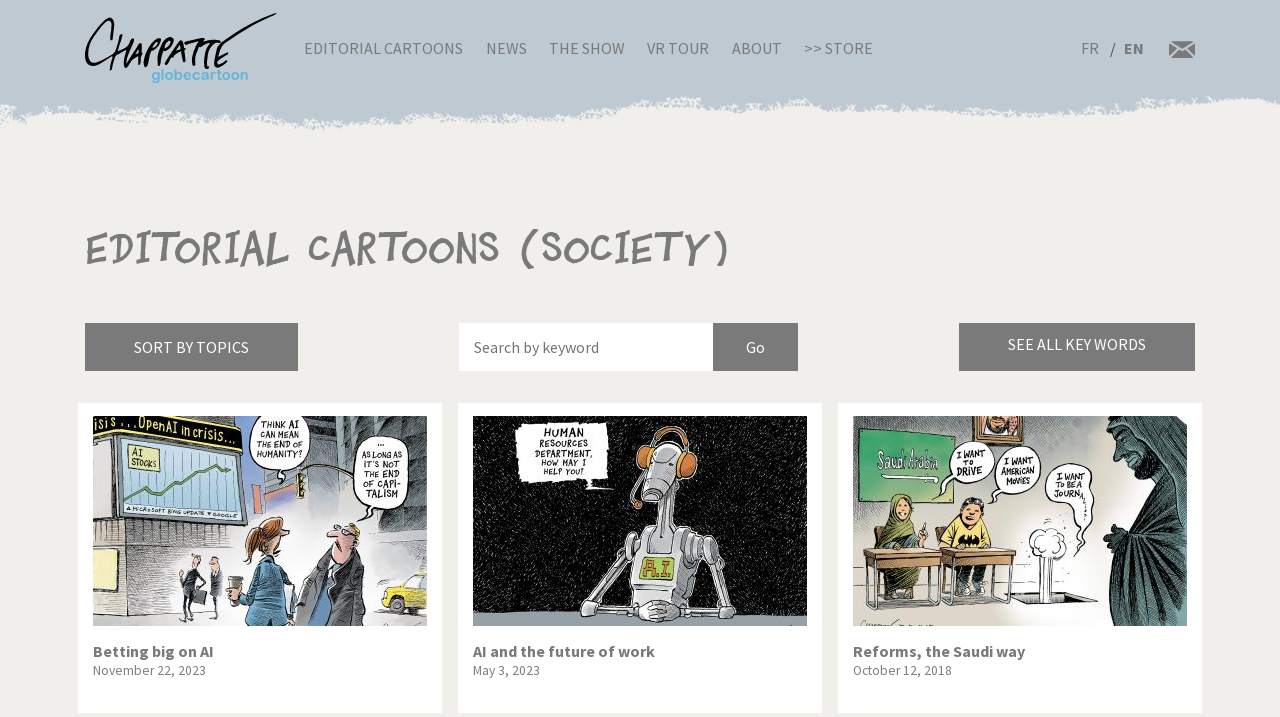

--- FILE ---
content_type: text/html; charset=UTF-8
request_url: http://chappatte.com/en/dessins-de-presse-recherche?search_api_fulltext=Society&name=&tags=
body_size: 16401
content:
<!doctype html>
<!--[if lt IE 7]>      <html lang="en" class="no-js lt-ie10 lt-ie9 lt-ie8 lt-ie7"> <![endif]-->
<!--[if IE 7]>         <html lang="en" class="no-js lt-ie10 lt-ie9 lt-ie8"> <![endif]-->
<!--[if IE 8]>         <html lang="en" class="no-js lt-ie10 lt-ie9"> <![endif]-->
<!--[if IE 9]>         <html lang="en" class="no-js lt-ie10"> <![endif]-->
<!--[if gt IE 9]><!-->
<html lang="en" class="no-js">
<!--<![endif]-->
	<head>
		<meta charset="utf-8">
		<meta http-equiv="X-UA-Compatible" content="IE=edge">
		<title>Editorial Cartoons | Globecartoon - Political Cartoons - Patrick Chappatte</title>
		<meta charset="utf-8" />
<script async src="https://www.googletagmanager.com/gtag/js?id=UA-100781772-1"></script>
<script>window.dataLayer = window.dataLayer || [];function gtag(){dataLayer.push(arguments)};gtag("js", new Date());gtag("config", "UA-100781772-1", {"groups":"default","anonymize_ip":true});</script>
<meta name="keywords" content="Globecartoon - Political Cartoons - Patrick Chappatte, []" />
<link rel="canonical" href="http://chappatte.com/en/dessins-de-presse-recherche" />
<meta property="og:site_name" content="Globecartoon - Political Cartoons - Patrick Chappatte" />
<meta property="og:type" content="website" />
<meta property="og:url" content="http://chappatte.com/en/dessins-de-presse-recherche" />
<meta property="og:title" content="Editorial Cartoons" />
<meta property="og:image:type" content="image/jpeg" />
<meta property="article:author" content="https://www.facebook.com/PatChappatte/" />
<meta name="Generator" content="Drupal 9 (https://www.drupal.org)" />
<meta name="MobileOptimized" content="width" />
<meta name="HandheldFriendly" content="true" />
<meta name="viewport" content="width=device-width, initial-scale=1.0" />
<link rel="icon" href="/sites/default/files/favicon.ico" type="image/vnd.microsoft.icon" />
<link rel="alternate" hreflang="fr" href="http://chappatte.com/fr/dessins-de-presse-recherche" />
<link rel="alternate" hreflang="en" href="http://chappatte.com/en/dessins-de-presse-recherche" />

		<meta http-equiv="x-ua-compatible" content="ie=edge">
		<meta name="viewport" content="width=device-width, initial-scale=1.0" />
		<link rel="icon" href="favicon.ico" />
		<link rel="stylesheet" media="all" href="/sites/default/files/css/css_XSGh5w9VQxU8jk_gOcLHLH1DXutpRePcYFWk3jHiez0.css" />
<link rel="stylesheet" media="all" href="/sites/default/files/css/css_qnT2TiCqej-PXlrEAtJWpc2uk_27kqXuzZ4ZYRn_6A0.css" />

		<link rel="preconnect" href="https://fonts.googleapis.com">
		<link rel="preconnect" href="https://fonts.gstatic.com" crossorigin>
		<link href="https://fonts.googleapis.com/css2?family=Source+Sans+Pro:wght@400;600;700&display=swap" rel="stylesheet">
		<link href="https://fonts.googleapis.com/css2?family=EB+Garamond&family=Kanit:ital,wght@1,700&display=swap" rel="stylesheet">
                
		

		<!--[if IE]>
		  <link href="css/bootstrap-ie9.css" rel="stylesheet">
		  <script src="https://cdn.jsdelivr.net/g/html5shiv@3.7.3"></script>
		<![endif]-->
		<!--[if lt IE 9]>
		  <link href="css/bootstrap-ie8.css" rel="stylesheet">
		<![endif]-->
	</head>
		<body>

		<header class="CH-header">
			<nav class="navbar navbar-expand-lg navbar-light bg-danger BG-papier">
				<div class="container">
					<a class="navbar-brand" href="http://chappatte.com/en"><img src="/themes/chappatte/img/logo/Logo-Chappatte.svg" alt="Logo Chappatte" class="img-fluid"></a>
					<button class="navbar-toggler" type="button" data-toggle="collapse" data-target="#navbarTogglerDemo02" aria-controls="navbarTogglerDemo02" aria-expanded="false" aria-label="Toggle navigation">
						<span class="navbar-toggler-icon"></span>
					</button>

					<div class="collapse navbar-collapse" id="navbarTogglerDemo02">
						
              <ul class="navbar-nav mr-auto mt-2 mt-lg-0">
                  <li class="nav-item">
        <a href="/en/editorial-cartoons" data-drupal-link-system-path="node/3544">Editorial Cartoons</a>
              </li>
          <li class="nav-item">
        <a href="/en/talks" data-drupal-link-system-path="node/482">News</a>
              </li>
          <li class="nav-item">
        <a href="/en/node/22577" data-drupal-link-system-path="node/22577">The Show</a>
              </li>
          <li class="nav-item">
        <a href="/en/VRexhibit" data-drupal-link-system-path="node/22248">VR Tour</a>
              </li>
          <li class="nav-item">
        <a href="/en/about-chappatte" data-drupal-link-system-path="node/12164">About</a>
              </li>
          <li class="nav-item">
        <a href="https://store.chappatte.com">>> Store</a>
              </li>
        </ul>
  


						<div class="second-menu">
														<div class="language-switcher-language-url" id="block-selecteurdelangue" role="navigation">
								  <ul class="links">
								  	<li hreflang="fr" >
								  		<a href="/fr/" class="language-link" hreflang="fr">FR</a>
								  	</li>
								  	<li hreflang="en" class="is-active"><a href="/en/" class="language-link" hreflang="en">EN</a></li></ul>
							  </div>
							<div class="CH-rs">
								<a href="/en/contact"><img src="/themes/chappatte/img/logo/courriel.svg" alt="contact" style="width: 1.6rem;"></a>
							</div>
						</div>
					</div>
				</div>
			</nav>
		</header>
		
		  <div class="dialog-off-canvas-main-canvas" data-off-canvas-main-canvas>
        <div id="block-chappatte-content">
  
    
      <section class="article-spacing bg-secondary CH-portfolio spec-spacing">
	<div class="container">
		<h1>Editorial Cartoons (Society)</h1>
		<div class="mini-nav">
			<div class="dropdown">
				<button class="btn btn-dark rubriques mb-2 mb-lg-0">Sort by topics</button>
			</div>
			<form action="/en/dessins-de-presse-recherche" method="get" class="form-inline CH-search-button col-lg-4 mb-2 mb-lg-0 justify-content-center">
				<div class="row">
					<input type="search" placeholder="Search by keyword" name="search_api_fulltext" id="searchinput" class="col-9">					<input type="submit" class="search-button--info col-3" value="Go">
				</div>
			</form>
			<div id="autocomplete" style="display:none"><div class="view view-autocomplete view-id-autocomplete view-display-id-default js-view-dom-id-087a4155acc49edcb07222c8b864bc2adb5e1cbc68912cb65275c41228aa202f">
  
    
      
      <div class="view-content">
      <div class="tagList">
  
  <ul>

          <li>1914 – 1918</li>
          <li>1939-1945</li>
          <li>9/11 Attacks</li>
          <li>Abbé Pierre</li>
          <li>Abkhazia</li>
          <li>Abu Dhabi</li>
          <li>Abu Ghraib</li>
          <li>Accident</li>
          <li>Adam Schiff</li>
          <li>Addyi</li>
          <li>Administration</li>
          <li>Adoption</li>
          <li>Advertising</li>
          <li>Aeschi</li>
          <li>AfD</li>
          <li>Afghanistan</li>
          <li>Africa</li>
          <li>Agriculture</li>
          <li>AIDS</li>
          <li>AIEA</li>
          <li>AIG</li>
          <li>Air France</li>
          <li>Airbus</li>
          <li>Airbus A380</li>
          <li>Airplane</li>
          <li>Akihito</li>
          <li>Al Baghdadi</li>
          <li>Al Gore</li>
          <li>Al Qaeda</li>
          <li>Al-Jazeera</li>
          <li>Alabama</li>
          <li>Alaska</li>
          <li>Alcohol</li>
          <li>Aleppo</li>
          <li>Alexandria</li>
          <li>Algeria</li>
          <li>Alinghi</li>
          <li>Alps</li>
          <li>Amazon</li>
          <li>Amazonia</li>
          <li>America&#039;s Cup</li>
          <li>America’s Cup</li>
          <li>Amherd</li>
          <li>Amnesty International</li>
          <li>Animal</li>
          <li>Anna Politkovskaya</li>
          <li>Annan</li>
          <li>Annapolis</li>
          <li>Anniversary</li>
          <li>Anti-missile shield</li>
          <li>Antimilitarism</li>
          <li>Antonio Guterres</li>
          <li>Apartheid</li>
          <li>Apple</li>
          <li>Apple Watch</li>
          <li>Arab League</li>
          <li>Arafat</li>
          <li>Archduke Franz Ferdinand</li>
          <li>Architecture</li>
          <li>Arctic</li>
          <li>Argentina</li>
          <li>Ariel Sharon</li>
          <li>Armenia</li>
          <li>Arms</li>
          <li>Armstrong</li>
          <li>Army</li>
          <li>Arnold Schwarzenegger</li>
          <li>Arts</li>
          <li>Arve</li>
          <li>Ashton</li>
          <li>Asia</li>
          <li>ASIN</li>
          <li>Assad</li>
          <li>Assange</li>
          <li>AstraZeneca</li>
          <li>Asylum</li>
          <li>Atatürk</li>
          <li>Atlas</li>
          <li>Atom</li>
          <li>Attacks</li>
          <li>Attal</li>
          <li>Audit</li>
          <li>Aung San Suu Kyi</li>
          <li>Australia</li>
          <li>Austria</li>
          <li>Autumn</li>
          <li>Avian flu</li>
          <li>Aviation</li>
          <li>Avio</li>
          <li>Axis of Evil</li>
          <li>B-52</li>
          <li>Baby</li>
          <li>Baerbock</li>
          <li>Baker</li>
          <li>Balkans</li>
          <li>Baltimore</li>
          <li>Ban Ki-moon</li>
          <li>Bangladesh</li>
          <li>Bank</li>
          <li>Banking secrecy</li>
          <li>Bankruptcy</li>
          <li>Bannon</li>
          <li>Barack Obama</li>
          <li>Barcelona</li>
          <li>Bardella</li>
          <li>Barr</li>
          <li>Baseball</li>
          <li>Basketball</li>
          <li>Bat</li>
          <li>Batman</li>
          <li>Bayer</li>
          <li>Bayrou</li>
          <li>BBC</li>
          <li>BCV</li>
          <li>Beach</li>
          <li>Bear</li>
          <li>Beckham</li>
          <li>Beer</li>
          <li>Beijing</li>
          <li>Beijing 2008</li>
          <li>Beijing 2022</li>
          <li>Beirut</li>
          <li>Belarus</li>
          <li>Belgium</li>
          <li>Ben Ali</li>
          <li>Ben Laden</li>
          <li>Benedict XVI</li>
          <li>Beppe Grillo</li>
          <li>Berlin</li>
          <li>Berlin Wall</li>
          <li>Berlusconi</li>
          <li>Bernanke</li>
          <li>Bernie Sanders</li>
          <li>Berset</li>
          <li>Besson</li>
          <li>Bezos</li>
          <li>Biden</li>
          <li>Big Ben</li>
          <li>Bigelow</li>
          <li>Bill Clinton</li>
          <li>Bill Gates</li>
          <li>Bin Laden</li>
          <li>Bio</li>
          <li>Biotechnology</li>
          <li>Bird</li>
          <li>Bird flu</li>
          <li>Birds</li>
          <li>Birthday</li>
          <li>Bitcoin</li>
          <li>Black Hole</li>
          <li>Blackwater</li>
          <li>Blair</li>
          <li>Blatter</li>
          <li>Blind</li>
          <li>Blocher</li>
          <li>Blog</li>
          <li>Bloomberg</li>
          <li>Blue Origin</li>
          <li>BNS</li>
          <li>Boat</li>
          <li>Bob Dylan</li>
          <li>Boehner</li>
          <li>Boeing</li>
          <li>Böhmermann</li>
          <li>Boko Haram</li>
          <li>Bolivia</li>
          <li>Bolsonaro</li>
          <li>Bolton</li>
          <li>Bomb</li>
          <li>Book</li>
          <li>Border</li>
          <li>Boris Johnson</li>
          <li>Borloo</li>
          <li>Bosnia</li>
          <li>Boson de Higgs</li>
          <li>Bouteflika</li>
          <li>Boxing</li>
          <li>BP</li>
          <li>Brazil</li>
          <li>Brennan</li>
          <li>Brexit</li>
          <li>Breznev</li>
          <li>Bridgestone</li>
          <li>Brown</li>
          <li>Brussels</li>
          <li>Buddhism</li>
          <li>Bug</li>
          <li>Building</li>
          <li>Bull</li>
          <li>Burkhalter</li>
          <li>Burkini</li>
          <li>Burma</li>
          <li>Bush</li>
          <li>Business</li>
          <li>Cabu</li>
          <li>Cairo</li>
          <li>California</li>
          <li>Calmy-Rey</li>
          <li>Calvin</li>
          <li>Cambodia</li>
          <li>Cameron</li>
          <li>Camilla Parker Bowles</li>
          <li>campaign 2004</li>
          <li>Canada</li>
          <li>Canaries</li>
          <li>Cancer</li>
          <li>Cancun</li>
          <li>Capitalism</li>
          <li>Capitol</li>
          <li>Capitol attacks of Janv. 6 2021</li>
          <li>Car</li>
          <li>Cargo Plane</li>
          <li>Carla Bruni</li>
          <li>Carles Puigdemont</li>
          <li>Carlito</li>
          <li>Cars</li>
          <li>Carson</li>
          <li>Carter</li>
          <li>Cartoons</li>
          <li>Casino</li>
          <li>Castex</li>
          <li>Castro</li>
          <li>Catalonia</li>
          <li>Catholic Church</li>
          <li>Caucasus</li>
          <li>CDC</li>
          <li>CDU</li>
          <li>Cecilia</li>
          <li>Cell Phone</li>
          <li>Cenovis</li>
          <li>Censorship</li>
          <li>Central African Republic</li>
          <li>central America</li>
          <li>CEO Compensation</li>
          <li>CERN</li>
          <li>Ceuta</li>
          <li>CFF</li>
          <li>Chagaev</li>
          <li>Chancellor</li>
          <li>Charity</li>
          <li>Charles Taylor</li>
          <li>Charleston</li>
          <li>Charlie Hebdo</li>
          <li>Charlie Parker</li>
          <li>Charlie Rose</li>
          <li>Chavez</li>
          <li>Chazal</li>
          <li>Che Guevara</li>
          <li>Cheating</li>
          <li>Chechnya</li>
          <li>Cheese</li>
          <li>Chemical weapons</li>
          <li>Chen Guangcheng</li>
          <li>Cheney</li>
          <li>Chernobyl</li>
          <li>Chess</li>
          <li>Chicken</li>
          <li>Children</li>
          <li>Chile</li>
          <li>China</li>
          <li>Chirac</li>
          <li>Christie&#039;s</li>
          <li>Christie’s</li>
          <li>Christmas</li>
          <li>Church</li>
          <li>Churchill</li>
          <li>CIA</li>
          <li>Cimate</li>
          <li>Cinema</li>
          <li>Circus</li>
          <li>Citizenship</li>
          <li>Civil liberties</li>
          <li>Civil war</li>
          <li>Clarence Thomas</li>
          <li>Clearstream</li>
          <li>Clegg</li>
          <li>Clémenceau</li>
          <li>Climate</li>
          <li>Clooney</li>
          <li>Clothes</li>
          <li>Coal</li>
          <li>Cold War</li>
          <li>Colombia</li>
          <li>Colonization</li>
          <li>Combat Aircraft</li>
          <li>Comey</li>
          <li>Communism</li>
          <li>Computers</li>
          <li>Conchita Wurst</li>
          <li>Conclave</li>
          <li>Condoleeza Rice</li>
          <li>Condoleezza Rice</li>
          <li>Condom</li>
          <li>Coney Barrett</li>
          <li>Congress</li>
          <li>Constantin</li>
          <li>Constitution</li>
          <li>Construction</li>
          <li>Consumption</li>
          <li>Conte</li>
          <li>Copé</li>
          <li>Copenhagen</li>
          <li>Coronavirus</li>
          <li>Corruption</li>
          <li>Costa Concordia</li>
          <li>Couchepin</li>
          <li>Covid</li>
          <li>Cow</li>
          <li>CPE</li>
          <li>Crash</li>
          <li>Credit Suisse</li>
          <li>Crime</li>
          <li>Crimea</li>
          <li>Criminality</li>
          <li>Crisis</li>
          <li>Cruz</li>
          <li>Cuba</li>
          <li>Cucumber</li>
          <li>Culture</li>
          <li>Currency</li>
          <li>Cycling</li>
          <li>Cyclism</li>
          <li>Cyclone</li>
          <li>Cyclone Harvey</li>
          <li>Cyclone Irma</li>
          <li>Cyclone José</li>
          <li>Cyclone Katrina</li>
          <li>Cyclone Rita</li>
          <li>Cyprus</li>
          <li>D-day</li>
          <li>Da Vinci</li>
          <li>Dada</li>
          <li>Dalai Lama</li>
          <li>Dallas</li>
          <li>Dance</li>
          <li>Darbellay</li>
          <li>Darfur</li>
          <li>Dark Vador</li>
          <li>David Bowie</li>
          <li>Davos</li>
          <li>Davutoglu</li>
          <li>De Gaulle</li>
          <li>De Villepin</li>
          <li>Dead</li>
          <li>Death</li>
          <li>Death Penalty</li>
          <li>debate</li>
          <li>Debt</li>
          <li>Deep Throat</li>
          <li>Default</li>
          <li>Deiss</li>
          <li>Delacroix</li>
          <li>Demagogy</li>
          <li>Democracy</li>
          <li>Democrats</li>
          <li>Demonstrations</li>
          <li>Deng Xiaoping</li>
          <li>Denmark</li>
          <li>Denner</li>
          <li>Depardieu</li>
          <li>Depression</li>
          <li>Deschamps</li>
          <li>Desert</li>
          <li>Dessauges</li>
          <li>Deutsche Bank</li>
          <li>Diamond Princess</li>
          <li>Dictatorship</li>
          <li>Dieudonné</li>
          <li>Digital music</li>
          <li>Dinosaurs</li>
          <li>Diplomacy</li>
          <li>Dirty money</li>
          <li>Disarmament</li>
          <li>Disaster</li>
          <li>Disease</li>
          <li>Disney</li>
          <li>Dispute</li>
          <li>Divorce</li>
          <li>Djokovic</li>
          <li>Doctor</li>
          <li>Dog</li>
          <li>Dogs</li>
          <li>Dollar</li>
          <li>Doping</li>
          <li>Doris Leuthard</li>
          <li>Dove</li>
          <li>Draghi</li>
          <li>Dragon</li>
          <li>Drink</li>
          <li>Drone</li>
          <li>Drug</li>
          <li>Drugs</li>
          <li>DSK</li>
          <li>Dubai</li>
          <li>Durban Conference</li>
          <li>Duterte</li>
          <li>Duvalier</li>
          <li>E-commerce</li>
          <li>E-mail</li>
          <li>Earth</li>
          <li>Earth Summit</li>
          <li>Earthquake</li>
          <li>Easter</li>
          <li>Eastern Europe</li>
          <li>EasyJet</li>
          <li>Ebola</li>
          <li>Economy</li>
          <li>Ecopop</li>
          <li>Ecuador</li>
          <li>Edouard Philippe</li>
          <li>Education</li>
          <li>Edward Munch</li>
          <li>Egypt</li>
          <li>Einstein</li>
          <li>El Chapo</li>
          <li>Election</li>
          <li>Elections</li>
          <li>Electricity</li>
          <li>Elephant</li>
          <li>Elizabeth 2</li>
          <li>Elon Musk</li>
          <li>Elvis Presley</li>
          <li>Email</li>
          <li>Embargo</li>
          <li>Empire</li>
          <li>End of the World</li>
          <li>Enlargement</li>
          <li>Entertainment</li>
          <li>Environment</li>
          <li>Equality</li>
          <li>Erasme</li>
          <li>Erdogan</li>
          <li>Esther Adler</li>
          <li>Estonia</li>
          <li>ETA</li>
          <li>Ethanol</li>
          <li>Ethics</li>
          <li>EU Constitution</li>
          <li>Euro</li>
          <li>Euro Millions</li>
          <li>Europe</li>
          <li>European Commission</li>
          <li>European Constitution</li>
          <li>European Union</li>
          <li>Eurovision</li>
          <li>Everest</li>
          <li>Ex-USSR</li>
          <li>Ex-Yugoslavia</li>
          <li>Exchange</li>
          <li>Exclusion</li>
          <li>Extremism</li>
          <li>F-35</li>
          <li>FA-18</li>
          <li>Facebook</li>
          <li>Facial recognition</li>
          <li>Fake news</li>
          <li>Falluja</li>
          <li>Family</li>
          <li>Far Right</li>
          <li>FARC</li>
          <li>Farm</li>
          <li>Farm subsidies</li>
          <li>Fashion</li>
          <li>Fatah</li>
          <li>FBI</li>
          <li>Fear</li>
          <li>Fed</li>
          <li>Federal elections</li>
          <li>Federal reserve</li>
          <li>Federer</li>
          <li>Felipe</li>
          <li>Feminism</li>
          <li>Ferguson</li>
          <li>Festival</li>
          <li>FIFA</li>
          <li>Fighter Jet</li>
          <li>Fillon</li>
          <li>Fire</li>
          <li>Fiscal evasion</li>
          <li>Fish</li>
          <li>Fishing</li>
          <li>Five stars</li>
          <li>Floods</li>
          <li>Flu</li>
          <li>FMI</li>
          <li>Font</li>
          <li>Food</li>
          <li>Foot and mouth disease</li>
          <li>Football</li>
          <li>Foreigenrs</li>
          <li>Foreigners</li>
          <li>Former Jugoslavia</li>
          <li>Former Yugoslavia</li>
          <li>Formula 1</li>
          <li>Franc</li>
          <li>France</li>
          <li>Francis</li>
          <li>François</li>
          <li>François Hollande</li>
          <li>Françoise</li>
          <li>Franz Weber</li>
          <li>Fraud</li>
          <li>Freedom</li>
          <li>Freedom of movement</li>
          <li>Freud</li>
          <li>Freysinger</li>
          <li>Fribourg</li>
          <li>Frieden</li>
          <li>FSB</li>
          <li>Fukushima</li>
          <li>Fulvio Pelli</li>
          <li>Fusion</li>
          <li>G-20</li>
          <li>G-7</li>
          <li>G-8</li>
          <li>G20</li>
          <li>Gaddafi</li>
          <li>Gadhafi</li>
          <li>Game</li>
          <li>Games</li>
          <li>Garland</li>
          <li>Gas</li>
          <li>Gates</li>
          <li>Gauland</li>
          <li>Gaz</li>
          <li>Gaza</li>
          <li>Gazprom</li>
          <li>Gbagbo</li>
          <li>Gebran Tueni</li>
          <li>Geert Wilders</li>
          <li>Geithner</li>
          <li>Gemayel</li>
          <li>Gender</li>
          <li>General Elections</li>
          <li>Genes</li>
          <li>Geneva</li>
          <li>Geneva Convention</li>
          <li>Geneva Conventions</li>
          <li>Genocide</li>
          <li>Geography</li>
          <li>George W Bush</li>
          <li>Georgia</li>
          <li>German reunification</li>
          <li>Germany</li>
          <li>Ghouta</li>
          <li>Gift</li>
          <li>Gifts</li>
          <li>Gillieron</li>
          <li>Gingrich</li>
          <li>Giroud</li>
          <li>Giuliani</li>
          <li>Glasgow</li>
          <li>Global warming</li>
          <li>Globalization</li>
          <li>Gobbi</li>
          <li>God</li>
          <li>Gold</li>
          <li>Goldman Sachs</li>
          <li>Goldstone</li>
          <li>Golf</li>
          <li>Gonzales</li>
          <li>Google</li>
          <li>Google Maps</li>
          <li>GOP</li>
          <li>Government</li>
          <li>GPS</li>
          <li>Graffiti</li>
          <li>Great Britain</li>
          <li>Greece</li>
          <li>Greenland</li>
          <li>Greens</li>
          <li>Greenspan</li>
          <li>Greta Thunberg</li>
          <li>Gripen</li>
          <li>Grisons</li>
          <li>Grozny</li>
          <li>Grübel</li>
          <li>Grütli</li>
          <li>GssA</li>
          <li>Gstaad</li>
          <li>Guaido</li>
          <li>Guantanamo</li>
          <li>Guernesey</li>
          <li>Guillaume Barazzone</li>
          <li>Guillaume Tell</li>
          <li>Gypsies</li>
          <li>H1N1</li>
          <li>Hacker</li>
          <li>Haditha</li>
          <li>Haïti</li>
          <li>Haiyan</li>
          <li>Halliburton</li>
          <li>Halloween</li>
          <li>Hamas</li>
          <li>Hamburger</li>
          <li>Handicapped</li>
          <li>Hannibal</li>
          <li>Hanoi</li>
          <li>Harassment</li>
          <li>Hare</li>
          <li>Hariri</li>
          <li>Harley Davidson</li>
          <li>Harvey Weinstein</li>
          <li>Hassan Al-Bachir</li>
          <li>Hatoyama</li>
          <li>Hayek</li>
          <li>Health</li>
          <li>Health Care</li>
          <li>Heat</li>
          <li>Heat wave</li>
          <li>Heaven</li>
          <li>Hediger</li>
          <li>Heiligendamm</li>
          <li>Helicopter</li>
          <li>Helvetia</li>
          <li>Heritage</li>
          <li>Hessel</li>
          <li>Hezbollah</li>
          <li>Hidalgo</li>
          <li>Higgs Boson</li>
          <li>Hildebrand</li>
          <li>Hillary</li>
          <li>Hillary Clinton</li>
          <li>Hiroshima</li>
          <li>History</li>
          <li>Hockey</li>
          <li>Hodgers</li>
          <li>Hoeness</li>
          <li>Holidays</li>
          <li>Holland</li>
          <li>Home office</li>
          <li>homeland security</li>
          <li>Homosexuality</li>
          <li>Honecker</li>
          <li>Hong Kong</li>
          <li>Hongkong</li>
          <li>Hooligans</li>
          <li>Horoscope</li>
          <li>Horse</li>
          <li>Hospital</li>
          <li>Hotel Taj Mahal</li>
          <li>Houellebecq</li>
          <li>House</li>
          <li>Housing</li>
          <li>Houston</li>
          <li>HSBC</li>
          <li>Hu Jintao</li>
          <li>Huawei</li>
          <li>Human genome</li>
          <li>Human Rights</li>
          <li>humanitarian aid</li>
          <li>Humor</li>
          <li>Hungary</li>
          <li>Hunger</li>
          <li>Hunting</li>
          <li>Hurricane</li>
          <li>Hurricane Gustav</li>
          <li>Hurricane Harvey</li>
          <li>Hurricane Irma</li>
          <li>Hurricane Isaac</li>
          <li>Hurricane Jose</li>
          <li>Hurricane Katrina</li>
          <li>Hurricane Rita</li>
          <li>Huygens</li>
          <li>Hybride</li>
          <li>Hydroalcoholic gel</li>
          <li>Hypnosis</li>
          <li>Ianoukovitch</li>
          <li>ICAN</li>
          <li>Iceland</li>
          <li>Idlib</li>
          <li>Ignazio Cassis</li>
          <li>Ikea</li>
          <li>Illegal immigration</li>
          <li>IMF</li>
          <li>Immigration</li>
          <li>Impeachment</li>
          <li>Independence</li>
          <li>India</li>
          <li>Indians</li>
          <li>Industry</li>
          <li>Infantino</li>
          <li>Ingrid Betancourt</li>
          <li>Inheritance</li>
          <li>Initiative 1:12</li>
          <li>Initiative Minder</li>
          <li>Intel</li>
          <li>International Community</li>
          <li>International court</li>
          <li>Internet</li>
          <li>Intifada</li>
          <li>Iowa</li>
          <li>iPad</li>
          <li>iPhone</li>
          <li>iPod</li>
          <li>IRA</li>
          <li>Iran</li>
          <li>Iraq</li>
          <li>Ireland</li>
          <li>IRS</li>
          <li>ISIS</li>
          <li>Islam</li>
          <li>Islamic State</li>
          <li>Isolation</li>
          <li>Israel</li>
          <li>Israeli Wall</li>
          <li>Istanbul</li>
          <li>Italian Hostage</li>
          <li>Italy</li>
          <li>Ivanka Trump</li>
          <li>Ivory Coast</li>
          <li>Jack Dorsey</li>
          <li>Jacob Zuma</li>
          <li>Jadot</li>
          <li>Jae-in Moon</li>
          <li>James Bond</li>
          <li>Japan</li>
          <li>Jazz</li>
          <li>Jean-Paul II</li>
          <li>Jeb Bush</li>
          <li>Jeff Sessions</li>
          <li>Jellyfish</li>
          <li>Jéricho</li>
          <li>Jersey</li>
          <li>Jews</li>
          <li>Jihad</li>
          <li>Jobs</li>
          <li>John Coltrane</li>
          <li>John Kerry</li>
          <li>John Paul II</li>
          <li>Johnny Hallyday</li>
          <li>Johnson</li>
          <li>Joker</li>
          <li>Jornot</li>
          <li>Jospin</li>
          <li>Jouyet</li>
          <li>Juan Manuel Santos</li>
          <li>Judo</li>
          <li>Juncker</li>
          <li>Junk mail</li>
          <li>Jupiter</li>
          <li>Juppé</li>
          <li>Jura</li>
          <li>Justice</li>
          <li>Kabul</li>
          <li>Kadhafi</li>
          <li>Kamala Harris</li>
          <li>Kander</li>
          <li>Karadzic</li>
          <li>Karl Rove</li>
          <li>Karzai</li>
          <li>Kasich</li>
          <li>Kasparov</li>
          <li>Kate</li>
          <li>Kavanaugh</li>
          <li>Kebab</li>
          <li>Keller-Sutter</li>
          <li>Kelly</li>
          <li>Kennedy</li>
          <li>Kenya</li>
          <li>Kerry</li>
          <li>Kerviel</li>
          <li>Kevin Spacey</li>
          <li>KGB</li>
          <li>Khadafi</li>
          <li>Khamenei</li>
          <li>Khatami</li>
          <li>Khmers Rouges</li>
          <li>Khomeini</li>
          <li>Kim Jong Il</li>
          <li>Kim Jong Un</li>
          <li>Kim Yo-jong</li>
          <li>King Abdullah</li>
          <li>King Juan Carlos</li>
          <li>King Salman</li>
          <li>Kofi Annan</li>
          <li>Koizumi</li>
          <li>Köppel</li>
          <li>Koran</li>
          <li>Kosovo</li>
          <li>Kouchner</li>
          <li>Krach</li>
          <li>Krash</li>
          <li>Kremlin</li>
          <li>Kurds</li>
          <li>Kushner</li>
          <li>Kyiv</li>
          <li>Kyoto</li>
          <li>Labor</li>
          <li>Labour</li>
          <li>Lady Diana</li>
          <li>Lagarde</li>
          <li>Lampedusa</li>
          <li>Language</li>
          <li>Las Vegas</li>
          <li>Laschet</li>
          <li>Latin</li>
          <li>Lausanne</li>
          <li>Lavrov</li>
          <li>Law</li>
          <li>Lebanon</li>
          <li>Lee Myung-bak</li>
          <li>Left</li>
          <li>Lega</li>
          <li>Letter</li>
          <li>Leuenberger</li>
          <li>Leuthard</li>
          <li>Levrat</li>
          <li>LHC</li>
          <li>Liberalism</li>
          <li>Liberia</li>
          <li>Libor</li>
          <li>Libya</li>
          <li>Liebermann</li>
          <li>Liechtenstein</li>
          <li>Likud</li>
          <li>Lincoln</li>
          <li>Lisbon Treaty</li>
          <li>Litvinenko</li>
          <li>Liu Xiaobo</li>
          <li>London</li>
          <li>López Obrador</li>
          <li>Los Angeles</li>
          <li>Louis Armstrong</li>
          <li>Louisiana</li>
          <li>Love</li>
          <li>Lufthansa</li>
          <li>Lukashenko</li>
          <li>Lula</li>
          <li>Lula da Silva</li>
          <li>Luna Park</li>
          <li>Luxury</li>
          <li>Lyon</li>
          <li>Macron</li>
          <li>Madoff Scandal</li>
          <li>Madrid</li>
          <li>Madrid bombings</li>
          <li>Maduro</li>
          <li>Maghreb</li>
          <li>Magic</li>
          <li>Mahmoud Abbas</li>
          <li>Mahmoud Ahmadinejad</li>
          <li>Mahomet</li>
          <li>Maillard</li>
          <li>Major</li>
          <li>Malaysia</li>
          <li>Mali</li>
          <li>Maliki</li>
          <li>Malouines</li>
          <li>Mandela</li>
          <li>Manmohan Singh</li>
          <li>Manning</li>
          <li>Mao Tsé Toung</li>
          <li>Map</li>
          <li>Marianne</li>
          <li>Mariano Rajoy</li>
          <li>Marignan</li>
          <li>Marine</li>
          <li>Marine Le Pen</li>
          <li>Marissa Mayer</li>
          <li>Mark Walder</li>
          <li>Marriage</li>
          <li>Mars</li>
          <li>Martin</li>
          <li>Martinez</li>
          <li>Mask</li>
          <li>Mattel</li>
          <li>Matterhorn</li>
          <li>Matzneff</li>
          <li>Maurer</li>
          <li>May 68</li>
          <li>Maya</li>
          <li>Mayor</li>
          <li>Mc Cain</li>
          <li>Mc Kinsey</li>
          <li>McCain</li>
          <li>McChrystal</li>
          <li>McClellan</li>
          <li>McConnell</li>
          <li>McDonald</li>
          <li>McFly</li>
          <li>MCG</li>
          <li>Mecca</li>
          <li>Media</li>
          <li>Medvedev</li>
          <li>Meghan Markle</li>
          <li>Melania Trump</li>
          <li>Mélenchon</li>
          <li>Melilla</li>
          <li>Mélinda Gates</li>
          <li>Membership</li>
          <li>Merck Serono</li>
          <li>Merger</li>
          <li>Merkel</li>
          <li>Mermoud</li>
          <li>Merz</li>
          <li>Messi</li>
          <li>Metzler</li>
          <li>Mexico</li>
          <li>Michael Cohen</li>
          <li>Michael Jackson</li>
          <li>Michèle Alliot-Marie</li>
          <li>Mickey</li>
          <li>Microsoft</li>
          <li>Middle Ages</li>
          <li>Middle East</li>
          <li>Middle Eat</li>
          <li>Mideast</li>
          <li>Midterm</li>
          <li>Miers</li>
          <li>Migrating birds</li>
          <li>Migros</li>
          <li>Miles Davis</li>
          <li>Military</li>
          <li>Military Coup</li>
          <li>Military Justice</li>
          <li>Milk</li>
          <li>Minarets</li>
          <li>Minder Initiative</li>
          <li>Mines</li>
          <li>Minneapolis</li>
          <li>Mitterrand</li>
          <li>Mix &amp; Remix</li>
          <li>Mladic</li>
          <li>Mnangagwa</li>
          <li>Mobile phone</li>
          <li>Moderna</li>
          <li>Modi</li>
          <li>Mohammed</li>
          <li>Moïse</li>
          <li>Monarchy</li>
          <li>Money</li>
          <li>Money Leonardo da Vinci</li>
          <li>Monica Lewinsky</li>
          <li>Monkeys</li>
          <li>Monsanto</li>
          <li>Montenegro</li>
          <li>Monti</li>
          <li>Montreux</li>
          <li>Moody’s</li>
          <li>Moon</li>
          <li>Moon Jae-in</li>
          <li>Mormons</li>
          <li>Morsi</li>
          <li>Moscow</li>
          <li>Moses</li>
          <li>Mosul</li>
          <li>Mother Teresa</li>
          <li>Motorbike</li>
          <li>Motorcycle</li>
          <li>Mountain</li>
          <li>Mountains</li>
          <li>Mouratov</li>
          <li>Moussavi</li>
          <li>Moutier</li>
          <li>Movie</li>
          <li>Movies</li>
          <li>Mubarak</li>
          <li>Mueller investigation</li>
          <li>Mugabe</li>
          <li>Muhammad</li>
          <li>Muhammad Yunus</li>
          <li>Mühleberg</li>
          <li>Müller</li>
          <li>Mumbai</li>
          <li>Municipal Elections</li>
          <li>Museum</li>
          <li>Musharraf</li>
          <li>Music</li>
          <li>Muslim Brotherhood</li>
          <li>Myanmar</li>
          <li>Mythology</li>
          <li>n/a</li>
          <li>Nadal</li>
          <li>Nancy Pelosi</li>
          <li>Naoto Kan</li>
          <li>NASA</li>
          <li>Nasrallah</li>
          <li>Nationalism</li>
          <li>Native Americans</li>
          <li>NATO</li>
          <li>Natural disaster</li>
          <li>Naturalization</li>
          <li>Navalny</li>
          <li>Nazis</li>
          <li>Negociations</li>
          <li>Negotiations</li>
          <li>Negotiations Atom Bomb</li>
          <li>Neighbors</li>
          <li>Nemtsov</li>
          <li>Neocon</li>
          <li>Nero</li>
          <li>Netanyahou</li>
          <li>Netanyahu</li>
          <li>Netflix</li>
          <li>Netherlands</li>
          <li>Neuchâtel Xamax</li>
          <li>Neutrality</li>
          <li>Neutrino</li>
          <li>New Delhi</li>
          <li>New Labour</li>
          <li>New Orleans</li>
          <li>New Year</li>
          <li>New York</li>
          <li>New Zealand</li>
          <li>Newton</li>
          <li>Nice</li>
          <li>Nigeria</li>
          <li>Nikki Haley</li>
          <li>Nimrud</li>
          <li>No Billag</li>
          <li>Noah</li>
          <li>Nobel Prize</li>
          <li>Nobs</li>
          <li>Nord Stream</li>
          <li>Normandy</li>
          <li>North Korea</li>
          <li>North Pole</li>
          <li>Northern Ireland</li>
          <li>Norway</li>
          <li>Notebook</li>
          <li>Notes</li>
          <li>Novartis</li>
          <li>NRA</li>
          <li>NSA</li>
          <li>Nuclear bomb</li>
          <li>Nuclear Proliferation</li>
          <li>Obama</li>
          <li>Obesity</li>
          <li>Occupy Wall Street</li>
          <li>OECD</li>
          <li>Ohio</li>
          <li>Oil</li>
          <li>Oil for Food Scandal</li>
          <li>Oil Prices</li>
          <li>Old</li>
          <li>Old age</li>
          <li>Olives</li>
          <li>Olmert</li>
          <li>Olympic Games</li>
          <li>Olympics</li>
          <li>Opel</li>
          <li>Opposition</li>
          <li>Oprah</li>
          <li>Osama Bin Laden</li>
          <li>Oscars</li>
          <li>Oslo</li>
          <li>Ospel</li>
          <li>Ouattara</li>
          <li>Outsourcing</li>
          <li>Painting</li>
          <li>Pakistan</li>
          <li>Palestinian Authority</li>
          <li>Palestinians</li>
          <li>Palin</li>
          <li>Palmyra</li>
          <li>Palmyre</li>
          <li>Panama Papers</li>
          <li>Pangolin</li>
          <li>Paradise</li>
          <li>Paradise Papers</li>
          <li>Parliament</li>
          <li>Parmelin</li>
          <li>Party</li>
          <li>Passport</li>
          <li>PBD</li>
          <li>Peace</li>
          <li>Pécresse</li>
          <li>Pedophilia</li>
          <li>Pedro Sanchez</li>
          <li>Pelli</li>
          <li>Peña Nieto</li>
          <li>Pence</li>
          <li>Peng Shuai</li>
          <li>Pennsylvania</li>
          <li>Pentagon</li>
          <li>Perrin</li>
          <li>Petkovic</li>
          <li>Petraeus</li>
          <li>Pfizer</li>
          <li>Pharao</li>
          <li>Philea</li>
          <li>Philippines</li>
          <li>Phoenix</li>
          <li>Phone</li>
          <li>Photography</li>
          <li>Physician</li>
          <li>Physics</li>
          <li>Piccard</li>
          <li>Pierre Maudet</li>
          <li>Pilatus</li>
          <li>Pinocchio</li>
          <li>Pinochet</li>
          <li>Pirate</li>
          <li>Pirates</li>
          <li>Pisa</li>
          <li>Pisa Tower</li>
          <li>Pittet</li>
          <li>Plane</li>
          <li>Platini</li>
          <li>PLR</li>
          <li>Pluto</li>
          <li>Poggia</li>
          <li>Poison</li>
          <li>Poland</li>
          <li>Polanski</li>
          <li>Polar Bear</li>
          <li>Political parties</li>
          <li>Politics</li>
          <li>Poll</li>
          <li>Polls</li>
          <li>Pollution</li>
          <li>Pompeo</li>
          <li>Poncet</li>
          <li>Poor</li>
          <li>Poors</li>
          <li>Pope</li>
          <li>Pope Benedict XVI</li>
          <li>Population</li>
          <li>Porcine Influenza</li>
          <li>Pornography</li>
          <li>Porrentruy</li>
          <li>Portugal</li>
          <li>Postal service</li>
          <li>Poverty</li>
          <li>Power</li>
          <li>Pre-Emption Doctrine</li>
          <li>Prehistory</li>
          <li>presidential election</li>
          <li>Presidential Election 2007</li>
          <li>Presidential Election 2008</li>
          <li>Presidential Election 2012</li>
          <li>Presidential Election 2016</li>
          <li>Presidential Election 2020</li>
          <li>Presidential Election 2022</li>
          <li>Press</li>
          <li>Priebus</li>
          <li>Prince</li>
          <li>Prince Abdullah</li>
          <li>Prince Harry</li>
          <li>Prince Mohammed Ben Salman</li>
          <li>Prince William</li>
          <li>Prison</li>
          <li>Prison abuse</li>
          <li>prisoner abuse</li>
          <li>Privacy</li>
          <li>Prodi</li>
          <li>Prostitution</li>
          <li>Protassevich</li>
          <li>Protectionism</li>
          <li>Protest</li>
          <li>Protests</li>
          <li>Psychology</li>
          <li>Public finances</li>
          <li>Public Relations</li>
          <li>Pump</li>
          <li>Putin</li>
          <li>Putsch</li>
          <li>Qaddafi</li>
          <li>Qanon</li>
          <li>Qatar</li>
          <li>QR code</li>
          <li>Race</li>
          <li>Rachida Dati</li>
          <li>Racism</li>
          <li>Radar</li>
          <li>radio</li>
          <li>Rafik Hariri</li>
          <li>Rajoy</li>
          <li>Rand Paul</li>
          <li>Rappaz</li>
          <li>Raqqa</li>
          <li>Ratzinger</li>
          <li>Reagan</li>
          <li>Real Estate</li>
          <li>Rebecca Ruiz</li>
          <li>Rebuilding</li>
          <li>Recovery</li>
          <li>Reform</li>
          <li>Regula Rytz</li>
          <li>Relief</li>
          <li>Religion</li>
          <li>Rémy Pagani</li>
          <li>Renzi</li>
          <li>Report</li>
          <li>Repression</li>
          <li>Republican Convention</li>
          <li>Republicans</li>
          <li>Republicans Parliament</li>
          <li>Research</li>
          <li>Ressa</li>
          <li>Restaurant</li>
          <li>Retirement</li>
          <li>Revolution</li>
          <li>Right</li>
          <li>Rime</li>
          <li>Rio</li>
          <li>Rio Conference</li>
          <li>Rio De Janeiro</li>
          <li>Road map</li>
          <li>Roadmap</li>
          <li>Roberts</li>
          <li>Robin Hood</li>
          <li>Robots</li>
          <li>Roch</li>
          <li>Roche</li>
          <li>Rochebin</li>
          <li>Roh Moo-Hyun</li>
          <li>Rohani</li>
          <li>Rohingya</li>
          <li>Rohner</li>
          <li>Rolling Stones</li>
          <li>Roma</li>
          <li>Roman Catholic Church</li>
          <li>Romano Prodi</li>
          <li>Rome Treaty</li>
          <li>Romney</li>
          <li>Roms</li>
          <li>Roosevelt</li>
          <li>Rosetta</li>
          <li>Röstigraben</li>
          <li>Rostock</li>
          <li>Rouhani</li>
          <li>Rousseau</li>
          <li>Rousseff</li>
          <li>Roussel</li>
          <li>Rove</li>
          <li>Roy Moore</li>
          <li>Royal family</li>
          <li>Royalty</li>
          <li>Rubik</li>
          <li>Rubio</li>
          <li>Rumsfeld</li>
          <li>Running</li>
          <li>Russia</li>
          <li>Rwanda</li>
          <li>Saad Hariri</li>
          <li>Saakashvili</li>
          <li>Saddam Hussein</li>
          <li>Saigon</li>
          <li>Sailing</li>
          <li>Saint-Peter</li>
          <li>Salary</li>
          <li>Salvini</li>
          <li>Sami Kanaan</li>
          <li>Samsung</li>
          <li>Samuel Alito</li>
          <li>San Francisco</li>
          <li>Sanchez</li>
          <li>Sanctions</li>
          <li>Sandy</li>
          <li>Sanofi</li>
          <li>Santa Claus</li>
          <li>Sarajevo</li>
          <li>Sarkozy</li>
          <li>Sars</li>
          <li>Satellite</li>
          <li>Satire</li>
          <li>Saturn</li>
          <li>Saudi Arabia</li>
          <li>Scandal</li>
          <li>Schmid</li>
          <li>Schneider-Ammann</li>
          <li>Scholz</li>
          <li>School</li>
          <li>Schröder</li>
          <li>Schumer</li>
          <li>Schwaller</li>
          <li>Science</li>
          <li>Science fiction</li>
          <li>Scotland</li>
          <li>Sea</li>
          <li>Sean Penn</li>
          <li>Sebastian Kurz</li>
          <li>Security</li>
          <li>Security Council</li>
          <li>Ségoléne Royal</li>
          <li>Separatism</li>
          <li>Serbia</li>
          <li>Serbs</li>
          <li>Settlement</li>
          <li>Settlements</li>
          <li>Settlers</li>
          <li>Sex</li>
          <li>Sexuality</li>
          <li>Shakespeare</li>
          <li>Shalit</li>
          <li>Shanghai</li>
          <li>Sharif</li>
          <li>Shark</li>
          <li>Sharks</li>
          <li>Sharon</li>
          <li>Sheep</li>
          <li>Shelter</li>
          <li>Shinzo Abe</li>
          <li>Ship</li>
          <li>Shiva</li>
          <li>Shoe</li>
          <li>SIDA</li>
          <li>Silver</li>
          <li>Singapore</li>
          <li>Single currency</li>
          <li>Sion</li>
          <li>Sissi</li>
          <li>Sistani</li>
          <li>Sisyphe</li>
          <li>Skating</li>
          <li>Ski</li>
          <li>Slavery</li>
          <li>Smoke</li>
          <li>SMS</li>
          <li>Snake</li>
          <li>Snapchat</li>
          <li>Snow</li>
          <li>Snowden</li>
          <li>Soccer</li>
          <li>Sochi</li>
          <li>social</li>
          <li>Social security</li>
          <li>Socialist Party</li>
          <li>Society</li>
          <li>Somalia</li>
          <li>Sommaruga</li>
          <li>Sony</li>
          <li>Sotchi</li>
          <li>Sottomayor</li>
          <li>South Africa</li>
          <li>South America</li>
          <li>South Asia</li>
          <li>South Korea</li>
          <li>South Ossetia</li>
          <li>South Pole</li>
          <li>space</li>
          <li>Space shuttle</li>
          <li>SpaceX</li>
          <li>Spain</li>
          <li>Spam</li>
          <li>SPD</li>
          <li>Spielberg</li>
          <li>Sport</li>
          <li>Sports</li>
          <li>Spring</li>
          <li>Spy</li>
          <li>Spying</li>
          <li>Srebrenica</li>
          <li>Sri Lanka</li>
          <li>St. Peter</li>
          <li>Stalin</li>
          <li>Standard &amp; Poor’s</li>
          <li>Standard &amp;amp; Poor&#039;s</li>
          <li>Star Wars</li>
          <li>Stars</li>
          <li>State</li>
          <li>State of the Union</li>
          <li>Statue of Liberty</li>
          <li>Stauffer</li>
          <li>Steve Ballmer</li>
          <li>Steve Jobs</li>
          <li>Stock market</li>
          <li>Strasbourg</li>
          <li>Strauss-Kahn</li>
          <li>Strike</li>
          <li>Submarine</li>
          <li>Subprime</li>
          <li>Suburbs</li>
          <li>Subway</li>
          <li>Sudan</li>
          <li>Suicide</li>
          <li>Suicide Bombings</li>
          <li>Summit</li>
          <li>Superjumbo</li>
          <li>Superman</li>
          <li>Supreme Court</li>
          <li>Surrealism</li>
          <li>Sushi</li>
          <li>Sushis</li>
          <li>SVP</li>
          <li>Sweden</li>
          <li>Swine Flu</li>
          <li>Swiss</li>
          <li>Swissair</li>
          <li>Swisscom</li>
          <li>Swissminiatur</li>
          <li>Switzerland</li>
          <li>Sydney Bechet</li>
          <li>Syngenta</li>
          <li>Syria</li>
          <li>Syriza</li>
          <li>Tag</li>
          <li>Taiwan</li>
          <li>Taliban</li>
          <li>Talibans</li>
          <li>Tamils</li>
          <li>Tank</li>
          <li>Tariq Ramadan</li>
          <li>Taubira</li>
          <li>Tax fraud</li>
          <li>Taxes</li>
          <li>Tchernobyl</li>
          <li>Tea Party</li>
          <li>Technology</li>
          <li>Ted Kennedy</li>
          <li>Tedros Adhanom Ghebreyesus</li>
          <li>Telecom</li>
          <li>Telecommuting</li>
          <li>Tennis</li>
          <li>Terrorism</li>
          <li>Tesla</li>
          <li>Texas</li>
          <li>TGV</li>
          <li>Thailand</li>
          <li>Thaksin</li>
          <li>Thatcher</li>
          <li>The Beatles</li>
          <li>The Caucasus</li>
          <li>The Hague</li>
          <li>The Middle East</li>
          <li>The Scream</li>
          <li>the USA</li>
          <li>Theater</li>
          <li>Thein Sein</li>
          <li>Theresa May</li>
          <li>Third World</li>
          <li>Tiananmen</li>
          <li>Tibet</li>
          <li>Tien An Men</li>
          <li>Tiger</li>
          <li>Tillerson</li>
          <li>Tim Cook</li>
          <li>Timbuktu</li>
          <li>Tintin</li>
          <li>Titan</li>
          <li>Tobacco</li>
          <li>Togo</li>
          <li>Tombouctou</li>
          <li>Tony Blair</li>
          <li>Torracinta</li>
          <li>Tortoise</li>
          <li>Torture</li>
          <li>Tourism</li>
          <li>Toyota</li>
          <li>Toys</li>
          <li>TPP</li>
          <li>Trade</li>
          <li>Trade Inbalance</li>
          <li>Trade union</li>
          <li>Trafic</li>
          <li>Transatlantic relations</li>
          <li>Transportation</li>
          <li>Transports</li>
          <li>Treasury</li>
          <li>Treaty</li>
          <li>Tree</li>
          <li>Trees</li>
          <li>Trierweiler</li>
          <li>Truck</li>
          <li>Trucks</li>
          <li>Trudeau</li>
          <li>Trump</li>
          <li>Tsipras</li>
          <li>Tsunami</li>
          <li>Tuna</li>
          <li>Tunisia</li>
          <li>Turkey</li>
          <li>Twitter</li>
          <li>U.S. election</li>
          <li>U.S. military</li>
          <li>Uber</li>
          <li>UBS</li>
          <li>UEFA</li>
          <li>UKIP</li>
          <li>Ukraine</li>
          <li>UN</li>
          <li>Unemployment</li>
          <li>UNESCO</li>
          <li>Uniforms</li>
          <li>Union</li>
          <li>Unions</li>
          <li>Unique</li>
          <li>United Kingdom</li>
          <li>United Nations</li>
          <li>United States</li>
          <li>UNO</li>
          <li>unpubl</li>
          <li>UNRWA</li>
          <li>Urbanisation</li>
          <li>Uruguay</li>
          <li>US election</li>
          <li>US Military</li>
          <li>US Presidential Election</li>
          <li>USA</li>
          <li>USSR</li>
          <li>Uyghurs</li>
          <li>Vacation</li>
          <li>Vaccine</li>
          <li>Valais</li>
          <li>Valence</li>
          <li>Valentine&#039;s Day</li>
          <li>Valentine’s Day</li>
          <li>Valls</li>
          <li>Van Rompuy</li>
          <li>Vancouver</li>
          <li>Varone</li>
          <li>Vasella</li>
          <li>Vatican</li>
          <li>Vaud</li>
          <li>Vegetables</li>
          <li>Veil</li>
          <li>Venezuela</li>
          <li>Venice</li>
          <li>Versailles</li>
          <li>Vespa</li>
          <li>Viagra</li>
          <li>Victory</li>
          <li>Victory/Day</li>
          <li>Vietnam</li>
          <li>Viktor Orban</li>
          <li>Villiger</li>
          <li>Violence</li>
          <li>Virus</li>
          <li>Volcano</li>
          <li>Volkswagen</li>
          <li>Voltaire</li>
          <li>Von Der Leyen</li>
          <li>Vote</li>
          <li>Voting</li>
          <li>Voting machine</li>
          <li>VW</li>
          <li>wall</li>
          <li>Wall Street</li>
          <li>Wallons</li>
          <li>Walter</li>
          <li>War</li>
          <li>War against terrorism</li>
          <li>War Crimes</li>
          <li>Warren Buffett</li>
          <li>Washington</li>
          <li>Watch</li>
          <li>Water</li>
          <li>Watergate</li>
          <li>Weapons</li>
          <li>Weapons of mass destruction</li>
          <li>Weather</li>
          <li>Wedding</li>
          <li>West Bank</li>
          <li>WhatsApp</li>
          <li>Whisky</li>
          <li>White Collar Criminality</li>
          <li>White House</li>
          <li>WHO</li>
          <li>Widmer-Schlumpf</li>
          <li>WiFi</li>
          <li>Wikileaks</li>
          <li>Wind turbine</li>
          <li>Windows</li>
          <li>Winter</li>
          <li>Wireless</li>
          <li>wmd</li>
          <li>Wolfowitz</li>
          <li>women</li>
          <li>Work</li>
          <li>Workplace</li>
          <li>World</li>
          <li>World Bank</li>
          <li>World Cup 1998</li>
          <li>World Cup 2006</li>
          <li>World Cup 2010</li>
          <li>World Cup 2014</li>
          <li>World Cup 2018</li>
          <li>World Cup 2022</li>
          <li>World Economic Forum</li>
          <li>World Trade Organization</li>
          <li>World War</li>
          <li>World Wide Web</li>
          <li>Wright</li>
          <li>WTO</li>
          <li>Wuhan</li>
          <li>WW2</li>
          <li>Xenophobia</li>
          <li>Xi Jinping</li>
          <li>Yahoo</li>
          <li>Yannick Buttet</li>
          <li>Yanukovych</li>
          <li>Yellow Vests</li>
          <li>Yemen</li>
          <li>Yen</li>
          <li>Youth</li>
          <li>YouTube</li>
          <li>Yuan</li>
          <li>Zaoui</li>
          <li>Zappelli</li>
          <li>Zardiri</li>
          <li>Zelensky</li>
          <li>Zemmour</li>
          <li>Zeus</li>
          <li>Zidane</li>
          <li>Ziegler</li>
          <li>Zika</li>
          <li>Zika virus</li>
          <li>Zimbabwe</li>
          <li>Zoellick</li>
          <li>Zuckerberg</li>
          <li>Zuppiger</li>
          <li>Zurich</li>
    
  </ul>

</div>

    </div>
  
          </div>
</div>
			<a href="/en/key-words" class="btn btn-dark d-flex align-content-center">See all key words</a>
		</div>
		<div class="list-rubriques">
			<ul>
				    <li><a href="http://chappatte.com/en/americas-wars">America&#039;s Wars</a></li>
    <li><a href="http://chappatte.com/en/best">Best Of</a></li>
    <li><a href="http://chappatte.com/en/brexitland">Brexitland</a></li>
    <li><a href="http://chappatte.com/en/bye-biden">Bye Biden!</a></li>
    <li><a href="http://chappatte.com/en/china-cartoons">China in Cartoons</a></li>
    <li><a href="http://chappatte.com/en/climate-change">Climate Change</a></li>
    <li><a href="http://chappatte.com/en/covid-5-years">Covid, 5 years</a></li>
    <li><a href="http://chappatte.com/en/did-you-say-islam">Did you say &quot;Islam&quot;?</a></li>
    <li><a href="http://chappatte.com/en/europe-we-have-problem">Europe, we have a problem!</a></li>
    <li><a href="http://chappatte.com/en/expensive-energy">Expensive energy</a></li>
    <li><a href="http://chappatte.com/en/financial-crisis">Financial crisis</a></li>
    <li><a href="http://chappatte.com/en/arab-spring-winter">From Arab spring to winter</a></li>
    <li><a href="http://chappatte.com/en/god-save-church">God save the Church!</a></li>
    <li><a href="http://chappatte.com/en/greek-crisis">Greek Crisis</a></li>
    <li><a href="http://chappatte.com/en/guns-america">Guns in America</a></li>
    <li><a href="http://chappatte.com/en/iran-shaking">Iran is shaking</a></li>
    <li><a href="http://chappatte.com/en/israel-palestine">Israel - Palestine</a></li>
    <li><a href="http://chappatte.com/en/its-soccer-world">It&#039;s a soccer World</a></li>
    <li><a href="http://chappatte.com/en/made-germany">Made in Germany</a></li>
    <li><a href="http://chappatte.com/en/myanmar">Myanmar</a></li>
    <li><a href="http://chappatte.com/en/north-korea-war-or-peace">North Korea: war or peace?</a></li>
    <li><a href="http://chappatte.com/en/nsa-snowden-assange">NSA, Snowden, Assange</a></li>
    <li><a href="http://chappatte.com/en/our-digital-world">Our Digital World</a></li>
    <li><a href="http://chappatte.com/en/poor-swiss-banks">Poor Swiss banks!</a></li>
    <li><a href="http://chappatte.com/en/potpourri">Potpourri</a></li>
    <li><a href="http://chappatte.com/en/putins-war">Putin&#039;s war</a></li>
    <li><a href="http://chappatte.com/en/remembering-fukushima">Remembering Fukushima</a></li>
    <li><a href="http://chappatte.com/en/switzerland-and-foreigners">Switzerland and Foreigners</a></li>
    <li><a href="http://chappatte.com/en/terrorism">Terrorism</a></li>
    <li><a href="http://chappatte.com/en/bush-years">The Bush Years</a></li>
    <li><a href="http://chappatte.com/en/top-1">The top 1%</a></li>
    <li><a href="http://chappatte.com/en/italia">This is Italia</a></li>
    <li><a href="http://chappatte.com/en/those-frenchies">Those Frenchies!</a></li>
    <li><a href="http://chappatte.com/en/trump-ii">Trump II</a></li>
    <li><a href="http://chappatte.com/en/us-presidential-election">US Presidential Election</a></li>
    <li><a href="http://chappatte.com/en/vacation-time">Vacation time</a></li>
    <li><a href="http://chappatte.com/en/war-syria">War in Syria</a></li>

			</ul>
		</div>
		<div class="row">
			
  
    
      
    
  

  
  
          <article class="col-lg-4 col-md-6">
                    <div class="col-img">
                        <img src="/sites/default/files/styles/dessins_small/public/2023-11/L231122ce-small.jpg?itok=J9syd40Y" class="img-fluid" alt="Betting big on AI">
                        <a href="#" class="stretched-link" data-toggle="modal" data-target="#Modal-dessin"></a>
                    </div>
                    <div class="col-texte">
                        <h3>Betting big on AI</h3>
                        <p>November 22, 2023</p>
                    </div>
</article>
    <article class="col-lg-4 col-md-6">
                    <div class="col-img">
                        <img src="/sites/default/files/styles/dessins_small/public/2023-05/L230503ce-small.jpg?itok=VPU4Jkfx" class="img-fluid" alt="AI and the future of work">
                        <a href="#" class="stretched-link" data-toggle="modal" data-target="#Modal-dessin"></a>
                    </div>
                    <div class="col-texte">
                        <h3>AI and the future of work</h3>
                        <p>May 3, 2023</p>
                    </div>
</article>
    <article class="col-lg-4 col-md-6">
                    <div class="col-img">
                        <img src="/sites/default/files/styles/dessins_small/public/import_ld/I181013c-small.jpg?itok=lu-gxak5" class="img-fluid" alt="Reforms, the Saudi way">
                        <a href="#" class="stretched-link" data-toggle="modal" data-target="#Modal-dessin"></a>
                    </div>
                    <div class="col-texte">
                        <h3>Reforms, the Saudi way</h3>
                        <p>October 12, 2018</p>
                    </div>
</article>
    <article class="col-lg-4 col-md-6">
                    <div class="col-img">
                        <img src="/sites/default/files/styles/dessins_small/public/import_ld/N101001c-small.jpg?itok=cidYvVig" class="img-fluid" alt="Saudi women&#039;s driving license">
                        <a href="#" class="stretched-link" data-toggle="modal" data-target="#Modal-dessin"></a>
                    </div>
                    <div class="col-texte">
                        <h3>Saudi women&#039;s driving license</h3>
                        <p>October 1, 2017</p>
                    </div>
</article>
    <article class="col-lg-4 col-md-6">
                    <div class="col-img">
                        <img src="/sites/default/files/styles/dessins_small/public/import_ld/I170930c-small.jpg?itok=ceVdTJm3" class="img-fluid" alt="Saudi women can drive">
                        <a href="#" class="stretched-link" data-toggle="modal" data-target="#Modal-dessin"></a>
                    </div>
                    <div class="col-texte">
                        <h3>Saudi women can drive</h3>
                        <p>September 29, 2017</p>
                    </div>
</article>
    <article class="col-lg-4 col-md-6">
                    <div class="col-img">
                        <img src="/sites/default/files/styles/dessins_small/public/import_ld/I151216.jpg?itok=M0fesw2c" class="img-fluid" alt="Right to vote for Saudi women">
                        <a href="#" class="stretched-link" data-toggle="modal" data-target="#Modal-dessin"></a>
                    </div>
                    <div class="col-texte">
                        <h3>Right to vote for Saudi women</h3>
                        <p>December 16, 2015</p>
                    </div>
</article>
    <article class="col-lg-4 col-md-6">
                    <div class="col-img">
                        <img src="/sites/default/files/styles/dessins_small/public/import_ld/I110701c.jpg?itok=2JnRcj67" class="img-fluid" alt="Saudi Women Protest: Driving a Car">
                        <a href="#" class="stretched-link" data-toggle="modal" data-target="#Modal-dessin"></a>
                    </div>
                    <div class="col-texte">
                        <h3>Saudi Women Protest: Driving a Car</h3>
                        <p>July 1, 2011</p>
                    </div>
</article>


  
    
	

          
		</div>
	</div>
</section>
<!-- Modal -->
<div class="modal fade" id="Modal-dessin" tabindex="-1" role="dialog" aria-labelledby="Modal-dessin" aria-hidden="true">
	<div class="modal-dialog modal-lg" role="document">
		<div class="modal-content">
			<div class="modal-header">
				<button type="button" class="close" data-dismiss="modal" aria-label="Close">
					<span aria-hidden="true">&times;</span>
				</button>
			</div>
			<div class="modal-body">
				<div id="carousel-dessin" class="carousel slide" data-interval="false">
					<div class="carousel-inner">
						
  
    
      
  
      	<div class="carousel-item active">
		                                <div class="carousel-item--header">
                                    <div class="col-title">
                                        <h5>Betting big on AI</h5>
                                    </div>
                                    <div class="col-date">
                                        <p>November 22, 2023</p>
                                    </div>
                                </div>
                                <img class="d-block w-100" src="/sites/default/files/styles/original/public/2023-11/L231122ce-small.jpg?itok=sBPf4Lai" alt="Betting big on AI">
                                <div class="col-item--footer">
                                    <div class="copyright">
                                        <p>© Chappatte in Le Temps, Geneva</p>
                                    </div>
                                    <p><strong>Tags:</strong> <a href='/en/dessins-de-presse-recherche?search_api_fulltext=&quot;Computers&quot;&amp;name=&amp;tags='>Computers</a>, <a href='/en/dessins-de-presse-recherche?search_api_fulltext=&quot;Science&quot;&amp;name=&amp;tags='>Science</a>, <a href='/en/dessins-de-presse-recherche?search_api_fulltext=&quot;Internet&quot;&amp;name=&amp;tags='>Internet</a>, <a href='/en/dessins-de-presse-recherche?search_api_fulltext=&quot;Artificial Intelligence&quot;&amp;name=&amp;tags='>Artificial Intelligence</a>, <a href='/en/dessins-de-presse-recherche?search_api_fulltext=&quot;ChatGPT&quot;&amp;name=&amp;tags='>ChatGPT</a>, <a href='/en/dessins-de-presse-recherche?search_api_fulltext=&quot;Work&quot;&amp;name=&amp;tags='>Work</a>, <a href='/en/dessins-de-presse-recherche?search_api_fulltext=&quot;Society&quot;&amp;name=&amp;tags='>Society</a>, <a href='/en/dessins-de-presse-recherche?search_api_fulltext=&quot;Money&quot;&amp;name=&amp;tags='>Money</a>, <a href='/en/dessins-de-presse-recherche?search_api_fulltext=&quot;Economy&quot;&amp;name=&amp;tags='>Economy</a>, <a href='/en/dessins-de-presse-recherche?search_api_fulltext=&quot;Stock market&quot;&amp;name=&amp;tags='>Stock market</a>, <a href='/en/dessins-de-presse-recherche?search_api_fulltext=&quot;Spéculation&quot;&amp;name=&amp;tags='>Spéculation</a>, <a href='/en/dessins-de-presse-recherche?search_api_fulltext=&quot;Liberalism&quot;&amp;name=&amp;tags='>Liberalism</a>, <a href='/en/dessins-de-presse-recherche?search_api_fulltext=&quot;End of the World&quot;&amp;name=&amp;tags='>End of the World</a></p>

                                    <div class="carousel-item--footer--rs">
                                        <div class="carousel-rs">
                                            <div class="addthis_inline_share_toolbox" data-url="" data-title="Betting big on AI" data-description="" data-media="/sites/default/files/styles/original/public/2023-11/L231122ce-small.jpg?itok=sBPf4Lai "></div>
                                        </div>
                                        <a href="/en/images/betting-big-ai" class="btn btn-dark">Use this cartoon</a>
                                    </div>
                                </div>
	</div>
		<div class="carousel-item ">
		                                <div class="carousel-item--header">
                                    <div class="col-title">
                                        <h5>AI and the future of work</h5>
                                    </div>
                                    <div class="col-date">
                                        <p>May 3, 2023</p>
                                    </div>
                                </div>
                                <img class="d-block w-100" src="/sites/default/files/styles/original/public/2023-05/L230503ce-small.jpg?itok=JuE6vcMP" alt="AI and the future of work">
                                <div class="col-item--footer">
                                    <div class="copyright">
                                        <p>© Chappatte in Le Temps, Geneva</p>
                                    </div>
                                    <p><strong>Tags:</strong> <a href='/en/dessins-de-presse-recherche?search_api_fulltext=&quot;Computers&quot;&amp;name=&amp;tags='>Computers</a>, <a href='/en/dessins-de-presse-recherche?search_api_fulltext=&quot;Science&quot;&amp;name=&amp;tags='>Science</a>, <a href='/en/dessins-de-presse-recherche?search_api_fulltext=&quot;Internet&quot;&amp;name=&amp;tags='>Internet</a>, <a href='/en/dessins-de-presse-recherche?search_api_fulltext=&quot;Artificial Intelligence&quot;&amp;name=&amp;tags='>Artificial Intelligence</a>, <a href='/en/dessins-de-presse-recherche?search_api_fulltext=&quot;ChatGPT&quot;&amp;name=&amp;tags='>ChatGPT</a>, <a href='/en/dessins-de-presse-recherche?search_api_fulltext=&quot;Work&quot;&amp;name=&amp;tags='>Work</a>, <a href='/en/dessins-de-presse-recherche?search_api_fulltext=&quot;Unemployment&quot;&amp;name=&amp;tags='>Unemployment</a>, <a href='/en/dessins-de-presse-recherche?search_api_fulltext=&quot;Robots&quot;&amp;name=&amp;tags='>Robots</a>, <a href='/en/dessins-de-presse-recherche?search_api_fulltext=&quot;Society&quot;&amp;name=&amp;tags='>Society</a></p>

                                    <div class="carousel-item--footer--rs">
                                        <div class="carousel-rs">
                                            <div class="addthis_inline_share_toolbox" data-url="" data-title="AI and the future of work" data-description="" data-media="/sites/default/files/styles/original/public/2023-05/L230503ce-small.jpg?itok=JuE6vcMP "></div>
                                        </div>
                                        <a href="/en/images/ai-and-future-work" class="btn btn-dark">Use this cartoon</a>
                                    </div>
                                </div>
	</div>
		<div class="carousel-item ">
		                                <div class="carousel-item--header">
                                    <div class="col-title">
                                        <h5>Reforms, the Saudi way</h5>
                                    </div>
                                    <div class="col-date">
                                        <p>October 12, 2018</p>
                                    </div>
                                </div>
                                <img class="d-block w-100" src="/sites/default/files/styles/original/public/import_ld/I181013c-small.jpg?itok=ppDy21xB" alt="Reforms, the Saudi way">
                                <div class="col-item--footer">
                                    <div class="copyright">
                                        <p>© Chappatte in The New York Times</p>
                                    </div>
                                    <p><strong>Tags:</strong> <a href='/en/dessins-de-presse-recherche?search_api_fulltext=&quot;Arts&quot;&amp;name=&amp;tags='>Arts</a>, <a href='/en/dessins-de-presse-recherche?search_api_fulltext=&quot;Cars&quot;&amp;name=&amp;tags='>Cars</a>, <a href='/en/dessins-de-presse-recherche?search_api_fulltext=&quot;Death&quot;&amp;name=&amp;tags='>Death</a>, <a href='/en/dessins-de-presse-recherche?search_api_fulltext=&quot;Diplomacy&quot;&amp;name=&amp;tags='>Diplomacy</a>, <a href='/en/dessins-de-presse-recherche?search_api_fulltext=&quot;Media&quot;&amp;name=&amp;tags='>Media</a>, <a href='/en/dessins-de-presse-recherche?search_api_fulltext=&quot;Monarchy&quot;&amp;name=&amp;tags='>Monarchy</a>, <a href='/en/dessins-de-presse-recherche?search_api_fulltext=&quot;Movies&quot;&amp;name=&amp;tags='>Movies</a>, <a href='/en/dessins-de-presse-recherche?search_api_fulltext=&quot;Press&quot;&amp;name=&amp;tags='>Press</a>, <a href='/en/dessins-de-presse-recherche?search_api_fulltext=&quot;Prince Mohammed Ben Salman&quot;&amp;name=&amp;tags='>Prince Mohammed Ben Salman</a>, <a href='/en/dessins-de-presse-recherche?search_api_fulltext=&quot;Saudi Arabia&quot;&amp;name=&amp;tags='>Saudi Arabia</a>, <a href='/en/dessins-de-presse-recherche?search_api_fulltext=&quot;Society&quot;&amp;name=&amp;tags='>Society</a>, <a href='/en/dessins-de-presse-recherche?search_api_fulltext=&quot;Turkey&quot;&amp;name=&amp;tags='>Turkey</a>, <a href='/en/dessins-de-presse-recherche?search_api_fulltext=&quot;women&quot;&amp;name=&amp;tags='>women</a></p>

                                    <div class="carousel-item--footer--rs">
                                        <div class="carousel-rs">
                                            <div class="addthis_inline_share_toolbox" data-url="" data-title="Reforms, the Saudi way" data-description="© Chappatte in The New York Times" data-media="/sites/default/files/styles/original/public/import_ld/I181013c-small.jpg?itok=ppDy21xB "></div>
                                        </div>
                                        <a href="/en/images/reforms-the-saudi-way" class="btn btn-dark">Use this cartoon</a>
                                    </div>
                                </div>
	</div>
		<div class="carousel-item ">
		                                <div class="carousel-item--header">
                                    <div class="col-title">
                                        <h5>Saudi women&#039;s driving license</h5>
                                    </div>
                                    <div class="col-date">
                                        <p>October 1, 2017</p>
                                    </div>
                                </div>
                                <img class="d-block w-100" src="/sites/default/files/styles/original/public/import_ld/N101001c-small.jpg?itok=9SnlXPt2" alt="Saudi women&#039;s driving license">
                                <div class="col-item--footer">
                                    <div class="copyright">
                                        <p>© Chappatte dans Le Temps, Genève</p>
                                    </div>
                                    <p><strong>Tags:</strong> <a href='/en/dessins-de-presse-recherche?search_api_fulltext=&quot;Cars&quot;&amp;name=&amp;tags='>Cars</a>, <a href='/en/dessins-de-presse-recherche?search_api_fulltext=&quot;Equality&quot;&amp;name=&amp;tags='>Equality</a>, <a href='/en/dessins-de-presse-recherche?search_api_fulltext=&quot;Islam&quot;&amp;name=&amp;tags='>Islam</a>, <a href='/en/dessins-de-presse-recherche?search_api_fulltext=&quot;Religion&quot;&amp;name=&amp;tags='>Religion</a>, <a href='/en/dessins-de-presse-recherche?search_api_fulltext=&quot;Saudi Arabia&quot;&amp;name=&amp;tags='>Saudi Arabia</a>, <a href='/en/dessins-de-presse-recherche?search_api_fulltext=&quot;Society&quot;&amp;name=&amp;tags='>Society</a>, <a href='/en/dessins-de-presse-recherche?search_api_fulltext=&quot;Veil&quot;&amp;name=&amp;tags='>Veil</a>, <a href='/en/dessins-de-presse-recherche?search_api_fulltext=&quot;women&quot;&amp;name=&amp;tags='>women</a></p>

                                    <div class="carousel-item--footer--rs">
                                        <div class="carousel-rs">
                                            <div class="addthis_inline_share_toolbox" data-url="" data-title="Saudi women&#039;s driving license" data-description="© Chappatte dans Le Temps, Genève" data-media="/sites/default/files/styles/original/public/import_ld/N101001c-small.jpg?itok=9SnlXPt2 "></div>
                                        </div>
                                        <a href="/en/images/saudi-womens-driving-license" class="btn btn-dark">Use this cartoon</a>
                                    </div>
                                </div>
	</div>
		<div class="carousel-item ">
		                                <div class="carousel-item--header">
                                    <div class="col-title">
                                        <h5>Saudi women can drive</h5>
                                    </div>
                                    <div class="col-date">
                                        <p>September 29, 2017</p>
                                    </div>
                                </div>
                                <img class="d-block w-100" src="/sites/default/files/styles/original/public/import_ld/I170930c-small.jpg?itok=H7gdP8UF" alt="Saudi women can drive">
                                <div class="col-item--footer">
                                    <div class="copyright">
                                        <p>© Chappatte in The New York Times</p>
                                    </div>
                                    <p><strong>Tags:</strong> <a href='/en/dessins-de-presse-recherche?search_api_fulltext=&quot;Cars&quot;&amp;name=&amp;tags='>Cars</a>, <a href='/en/dessins-de-presse-recherche?search_api_fulltext=&quot;Computers&quot;&amp;name=&amp;tags='>Computers</a>, <a href='/en/dessins-de-presse-recherche?search_api_fulltext=&quot;Equality&quot;&amp;name=&amp;tags='>Equality</a>, <a href='/en/dessins-de-presse-recherche?search_api_fulltext=&quot;Internet&quot;&amp;name=&amp;tags='>Internet</a>, <a href='/en/dessins-de-presse-recherche?search_api_fulltext=&quot;Saudi Arabia&quot;&amp;name=&amp;tags='>Saudi Arabia</a>, <a href='/en/dessins-de-presse-recherche?search_api_fulltext=&quot;Society&quot;&amp;name=&amp;tags='>Society</a>, <a href='/en/dessins-de-presse-recherche?search_api_fulltext=&quot;Transportation&quot;&amp;name=&amp;tags='>Transportation</a>, <a href='/en/dessins-de-presse-recherche?search_api_fulltext=&quot;women&quot;&amp;name=&amp;tags='>women</a></p>

                                    <div class="carousel-item--footer--rs">
                                        <div class="carousel-rs">
                                            <div class="addthis_inline_share_toolbox" data-url="" data-title="Saudi women can drive" data-description="© Chappatte in The New York Times" data-media="/sites/default/files/styles/original/public/import_ld/I170930c-small.jpg?itok=H7gdP8UF "></div>
                                        </div>
                                        <a href="/en/images/saudi-women-can-drive" class="btn btn-dark">Use this cartoon</a>
                                    </div>
                                </div>
	</div>
		<div class="carousel-item ">
		                                <div class="carousel-item--header">
                                    <div class="col-title">
                                        <h5>Right to vote for Saudi women</h5>
                                    </div>
                                    <div class="col-date">
                                        <p>December 16, 2015</p>
                                    </div>
                                </div>
                                <img class="d-block w-100" src="/sites/default/files/styles/original/public/import_ld/I151216.jpg?itok=VWw4ON2N" alt="Right to vote for Saudi women">
                                <div class="col-item--footer">
                                    <div class="copyright">
                                        <p>© Chappatte in The International New York Times</p>
                                    </div>
                                    <p><strong>Tags:</strong> <a href='/en/dessins-de-presse-recherche?search_api_fulltext=&quot;Cars&quot;&amp;name=&amp;tags='>Cars</a>, <a href='/en/dessins-de-presse-recherche?search_api_fulltext=&quot;Democracy&quot;&amp;name=&amp;tags='>Democracy</a>, <a href='/en/dessins-de-presse-recherche?search_api_fulltext=&quot;Elections&quot;&amp;name=&amp;tags='>Elections</a>, <a href='/en/dessins-de-presse-recherche?search_api_fulltext=&quot;Saudi Arabia&quot;&amp;name=&amp;tags='>Saudi Arabia</a>, <a href='/en/dessins-de-presse-recherche?search_api_fulltext=&quot;Society&quot;&amp;name=&amp;tags='>Society</a>, <a href='/en/dessins-de-presse-recherche?search_api_fulltext=&quot;women&quot;&amp;name=&amp;tags='>women</a></p>

                                    <div class="carousel-item--footer--rs">
                                        <div class="carousel-rs">
                                            <div class="addthis_inline_share_toolbox" data-url="" data-title="Right to vote for Saudi women" data-description="© Chappatte in The International New York Times" data-media="/sites/default/files/styles/original/public/import_ld/I151216.jpg?itok=VWw4ON2N "></div>
                                        </div>
                                        <a href="/en/images/right-to-vote-for-saudi-women" class="btn btn-dark">Use this cartoon</a>
                                    </div>
                                </div>
	</div>
		<div class="carousel-item ">
		                                <div class="carousel-item--header">
                                    <div class="col-title">
                                        <h5>Saudi Women Protest: Driving a Car</h5>
                                    </div>
                                    <div class="col-date">
                                        <p>July 1, 2011</p>
                                    </div>
                                </div>
                                <img class="d-block w-100" src="/sites/default/files/styles/original/public/import_ld/I110701c.jpg?itok=HitCLIcU" alt="Saudi Women Protest: Driving a Car">
                                <div class="col-item--footer">
                                    <div class="copyright">
                                        <p>© Chappatte in International Herald Tribune</p>
                                    </div>
                                    <p><strong>Tags:</strong> <a href='/en/dessins-de-presse-recherche?search_api_fulltext=&quot;Cars&quot;&amp;name=&amp;tags='>Cars</a>, <a href='/en/dessins-de-presse-recherche?search_api_fulltext=&quot;Saudi Arabia&quot;&amp;name=&amp;tags='>Saudi Arabia</a>, <a href='/en/dessins-de-presse-recherche?search_api_fulltext=&quot;Sexuality&quot;&amp;name=&amp;tags='>Sexuality</a>, <a href='/en/dessins-de-presse-recherche?search_api_fulltext=&quot;Society&quot;&amp;name=&amp;tags='>Society</a>, <a href='/en/dessins-de-presse-recherche?search_api_fulltext=&quot;women&quot;&amp;name=&amp;tags='>women</a></p>

                                    <div class="carousel-item--footer--rs">
                                        <div class="carousel-rs">
                                            <div class="addthis_inline_share_toolbox" data-url="" data-title="Saudi Women Protest: Driving a Car" data-description="© Chappatte in International Herald Tribune" data-media="/sites/default/files/styles/original/public/import_ld/I110701c.jpg?itok=HitCLIcU "></div>
                                        </div>
                                        <a href="/en/images/saudi-women-protest-driving-a-car" class="btn btn-dark">Use this cartoon</a>
                                    </div>
                                </div>
	</div>
	

  
    
	
          
					</div>
                    <a class="carousel-control-prev" href="#carousel-dessin" data-slide="prev">
                        <span class="carousel-control-prev-icon" aria-hidden="true"></span>
                        <span class="visually-hidden">Précédent</span>
                    </a>
                    <a class="carousel-control-next" href="#carousel-dessin" data-slide="next">
                        <span class="carousel-control-next-icon" aria-hidden="true"></span>
                        <span class="visually-hidden">Suivant</span>
                    </a>
				</div>
			</div>
		</div>
	</div>
</div>
  </div>


  </div>

		
		<footer class="CH-footer">
			<div class="py-1">
				<div class="container">
					<div class="row">
						<div class="main-footer">
							<div class="CH-langue">
								<h4>Langue</h4>
															<div class="language-switcher-language-url" id="block-selecteurdelangue" role="navigation">
								  <ul class="links">
								  	<li hreflang="fr" >
								  		<a href="/fr/" class="language-link" hreflang="fr">FR</a>
								  	</li>
								  	<li hreflang="en" class="is-active"><a href="/en/" class="language-link" hreflang="en">ENG</a></li></ul>
							  </div>
																<a href="/user/login?destination=/en/node/484" class="btn btn-info">Login</a>
																<a href="/en/contact" class="pt-1">Contact</a>
								<a href="/en/use-a-cartoon">Use a cartoon</a>
								<a href="/en/about-chappatte">About Chappatte</a>
							</div>
							<div class="nav-footer">
								<h4>Sections</h4>
								<ul>
									<li><a href="http://chappatte.com/en">Home</a></li>
									<li><a href="/en/editorial-cartoons">Editorial Cartoons</a>
										<ul>
											<li><a href="http://chappatte.com/en">Most recent</a></li>
											<li><a href="/en/editorial-cartoons">All Cartoons</a></li>
											<li><a href="/en/sections">By sections</a></li>
											<li><a href="http://chappatte.com/en#search">Search a cartoon</a></li>
										</ul>
									</li>

									<li><a href="/en/talks">News</a></li>
									<li><a href="/en/node/22577">The Show</a></li>
									<li><a href="/en/VRexhibit">VR exhibit</a></li>
																		
								</ul>
							</div>
							<div class="CH-ressources">
								<h4>Our other websites</h4>
								<ul>
									<li><a href="https://store.chappatte.com/">Chappatte store</a></li>
									<li><a href="http://www.graphicjournalism.com" target="_blank">Graphic Journalism</a></li>
									<li><a href="https://freedomcartoonists.com/?lang=en" target="_blank">Freedom Cartoonists</a></li>
									<li><a href="https://www.plumes-croisees.com/" target="_blank">Crossed Pens</a></li>
									<li><a href="http://www.windowsondeathrow.com" target="_blank">Windows On Death Row</a></li>
										
									
									<li><a href="#">Social media</a>
										<ul>
											<li><a href="https://www.instagram.com/chappatte_cartoons/" target="_blank">Instagram</a></li>
											<li><a href="https://twitter.com/patchappatte" target="_blank">Twitter</a></li>
											<li><a href="https://www.facebook.com/PatChappatte/" target="_blank">Facebook</a></li>
											<li><a href="https://www.threads.net/@chappatte_cartoons" target="_blank">Threads</a></li>
										</ul>
									</li>
								</ul>
							</div>
						</div>
						<div class="CH-link">
														<div class="CH-rs">
								<a href="https://www.facebook.com/PatChappatte/" target="_blank"><img src="/themes/chappatte/img/logo/facebook_white.svg" alt="Logo Facebook"></a>
								<a href="https://twitter.com/patchappatte" target="_blank"><img src="/themes/chappatte/img/logo/twitter_white.svg" alt="Logo Twitter"></a>
								<a href="https://www.instagram.com/chappatte_cartoons/" target="_blank"><img src="/themes/chappatte/img/logo/instagram_white.svg" alt="Logo Instagram"></a>
							</div>
						</div>
					</div>
				</div>
			</div>
			<div class="bg-light CH-copyright">
				&copy;Chappatte - All rights reserved - Globe Cartoon, 2026
			</div>
		</footer>
		
				<script type="application/json" data-drupal-selector="drupal-settings-json">{"path":{"baseUrl":"\/","scriptPath":null,"pathPrefix":"en\/","currentPath":"node\/479","currentPathIsAdmin":false,"isFront":false,"currentLanguage":"en","currentQuery":{"name":"","search_api_fulltext":"Society","tags":""}},"pluralDelimiter":"\u0003","suppressDeprecationErrors":true,"google_analytics":{"account":"UA-100781772-1","trackOutbound":true,"trackMailto":true,"trackDownload":true,"trackDownloadExtensions":"7z|aac|arc|arj|asf|asx|avi|bin|csv|doc(x|m)?|dot(x|m)?|exe|flv|gif|gz|gzip|hqx|jar|jpe?g|js|mp(2|3|4|e?g)|mov(ie)?|msi|msp|pdf|phps|png|ppt(x|m)?|pot(x|m)?|pps(x|m)?|ppam|sld(x|m)?|thmx|qtm?|ra(m|r)?|sea|sit|tar|tgz|torrent|txt|wav|wma|wmv|wpd|xls(x|m|b)?|xlt(x|m)|xlam|xml|z|zip"},"user":{"uid":0,"permissionsHash":"3cd313cb8f403d2075e4ddda96f965d99efe41b995c494ddf132cc1a7e33045d"}}</script>
<script src="/sites/default/files/js/js_3v5z7L63bryWC7YtVuzoeQsXVViaXsJnqxOqLFtzFXk.js"></script>


		<script type="text/javascript" src="//s7.addthis.com/js/300/addthis_widget.js#pubid=ra-620235ea7a695496"></script>
	</body>
	</html>


--- FILE ---
content_type: text/css
request_url: http://chappatte.com/sites/default/files/css/css_qnT2TiCqej-PXlrEAtJWpc2uk_27kqXuzZ4ZYRn_6A0.css
body_size: 25042
content:
:root{--blue:#67B4D9;--indigo:#6610f2;--purple:#6f42c1;--pink:#e83e8c;--red:#dc3545;--orange:#fd7e14;--yellow:#e0bd83;--green:#28a745;--teal:#20c997;--cyan:#64d7d5;--white:#fff;--gray:#6c757d;--gray-dark:#7a7a7a;--primary:#dedcd6;--secondary:#f0efeb;--success:#28a745;--info:#64d7d5;--warning:#e0bd83;--danger:#bec9d2;--light:#d9d9d9;--dark:#7a7a7a;--vert-telecharger:#31C617;--rouge-boutique:#EA3939;--breakpoint-xs:0;--breakpoint-sm:576px;--breakpoint-md:768px;--breakpoint-lg:992px;--breakpoint-xl:1200px;--font-family-sans-serif:Source Sans Pro,Arial,sans-serif;--font-family-monospace:SFMono-Regular,Menlo,Monaco,Consolas,"Liberation Mono","Courier New",monospace;}*,*::before,*::after{box-sizing:border-box;}html{font-family:sans-serif;line-height:1.15;-webkit-text-size-adjust:100%;-webkit-tap-highlight-color:rgba(0,0,0,0);}article,aside,figcaption,figure,footer,header,hgroup,main,nav,section{display:block;}body{margin:0;font-family:Source Sans Pro,Arial,sans-serif;font-size:1rem;font-weight:400;line-height:1.5;color:#7a7a7a;text-align:left;background-color:#fff;}[tabindex="-1"]:focus:not(:focus-visible){outline:0 !important;}.news-text{font-size:1.1rem;}hr{box-sizing:content-box;height:0;overflow:visible;}h1,h2,h3,h4,h5,h6{margin-top:0;margin-bottom:0.5rem;}p{margin-top:0;margin-bottom:1rem;}abbr[title],abbr[data-original-title]{text-decoration:underline;text-decoration:underline dotted;cursor:help;border-bottom:0;text-decoration-skip-ink:none;}address{margin-bottom:1rem;font-style:normal;line-height:inherit;}ol,ul,dl{margin-top:0;margin-bottom:1rem;}ol ol,ul ul,ol ul,ul ol{margin-bottom:0;}dt{font-weight:700;}dd{margin-bottom:.5rem;margin-left:0;}blockquote{margin:0 0 1rem;}b,strong{font-weight:bolder;}small{font-size:80%;}sub,sup{position:relative;font-size:75%;line-height:0;vertical-align:baseline;}sub{bottom:-.25em;}sup{top:-.5em;}a{color:#67B4D9;text-decoration:none;background-color:transparent;}a:hover{color:#3193c3;text-decoration:underline;}a:not([href]):not([class]){color:inherit;text-decoration:none;}a:not([href]):not([class]):hover{color:inherit;text-decoration:none;}pre,code,kbd,samp{font-family:SFMono-Regular,Menlo,Monaco,Consolas,"Liberation Mono","Courier New",monospace;font-size:1em;}pre{margin-top:0;margin-bottom:1rem;overflow:auto;-ms-overflow-style:scrollbar;}figure{margin:0 0 1rem;}img{vertical-align:middle;border-style:none;}svg{overflow:hidden;vertical-align:middle;}table{border-collapse:collapse;}caption{padding-top:0.75rem;padding-bottom:0.75rem;color:#6c757d;text-align:left;caption-side:bottom;}th{text-align:inherit;text-align:-webkit-match-parent;}label{display:inline-block;margin-bottom:0.5rem;}button{border-radius:0;}button:focus:not(:focus-visible){outline:0;}input,button,select,optgroup,textarea{margin:0;font-family:inherit;font-size:inherit;line-height:inherit;}button,input{overflow:visible;}button,select{text-transform:none;}[role="button"]{cursor:pointer;}select{word-wrap:normal;}button,[type="button"],[type="reset"],[type="submit"]{-webkit-appearance:button;}button:not(:disabled),[type="button"]:not(:disabled),[type="reset"]:not(:disabled),[type="submit"]:not(:disabled){cursor:pointer;}button::-moz-focus-inner,[type="button"]::-moz-focus-inner,[type="reset"]::-moz-focus-inner,[type="submit"]::-moz-focus-inner{padding:0;border-style:none;}input[type="radio"],input[type="checkbox"]{box-sizing:border-box;padding:0;}textarea{overflow:auto;resize:vertical;}fieldset{min-width:0;padding:0;margin:0;border:0;}legend{display:block;width:100%;max-width:100%;padding:0;margin-bottom:.5rem;font-size:1.5rem;line-height:inherit;color:inherit;white-space:normal;}progress{vertical-align:baseline;}[type="number"]::-webkit-inner-spin-button,[type="number"]::-webkit-outer-spin-button{height:auto;}[type="search"]{outline-offset:-2px;-webkit-appearance:none;}[type="search"]::-webkit-search-decoration{-webkit-appearance:none;}::-webkit-file-upload-button{font:inherit;-webkit-appearance:button;}output{display:inline-block;}summary{display:list-item;cursor:pointer;}template{display:none;}[hidden]{display:none !important;}h1,h2,h3,h4,h5,h6,.h1,.h2,.h3,.h4,.h5,.h6{margin-bottom:0.5rem;font-weight:500;line-height:1.2;color:#7a7a7a;}h1,.h1{font-size:2.667rem;}h2,.h2{font-size:1.611rem;}h3,.h3{font-size:1rem;}h4,.h4{font-size:1.333rem;}h5,.h5{font-size:0.889rem;}h6,.h6{font-size:1rem;}.lead{font-size:1.25rem;font-weight:300;}.display-1{font-size:6rem;font-weight:300;line-height:1.2;}.display-2{font-size:5.5rem;font-weight:300;line-height:1.2;}.display-3{font-size:4.5rem;font-weight:300;line-height:1.2;}.display-4{font-size:3.5rem;font-weight:300;line-height:1.2;}hr{margin-top:1rem;margin-bottom:1rem;border:0;border-top:1px solid rgba(0,0,0,0.1);}small,.small{font-size:80%;font-weight:400;}mark,.mark{padding:0.2em;background-color:#fcf8e3;}.list-unstyled{padding-left:0;list-style:none;}.list-inline{padding-left:0;list-style:none;}.list-inline-item{display:inline-block;}.list-inline-item:not(:last-child){margin-right:0.5rem;}.initialism{font-size:90%;text-transform:uppercase;}.blockquote{margin-bottom:1rem;font-size:1.25rem;}.blockquote-footer{display:block;font-size:80%;color:#6c757d;}.blockquote-footer::before{content:"\2014\00A0";}.img-fluid{max-width:100%;height:auto;}.img-thumbnail{padding:0.25rem;background-color:#fff;border:1px solid #dee2e6;max-width:100%;height:auto;}.figure{display:inline-block;}.figure-img{margin-bottom:0.5rem;line-height:1;}.figure-caption{font-size:90%;color:#6c757d;}.container,.container-fluid,.container-sm,.container-md,.container-lg,.container-xl{width:100%;padding-right:15px;padding-left:15px;margin-right:auto;margin-left:auto;}@media (min-width:576px){.container,.container-sm{max-width:540px;}}@media (min-width:768px){.container,.container-sm,.container-md{max-width:720px;}}@media (min-width:992px){.container,.container-sm,.container-md,.container-lg{max-width:960px;}}@media (min-width:1200px){.container,.container-sm,.container-md,.container-lg,.container-xl{max-width:1140px;}}.row{display:flex;flex-wrap:wrap;margin-right:-15px;margin-left:-15px;}.no-gutters{margin-right:0;margin-left:0;}.no-gutters > .col,.no-gutters > [class*="col-"]{padding-right:0;padding-left:0;}.col-1,.col-2,.col-3,.col-4,.col-5,.col-6,.col-7,.col-8,.col-9,.col-10,.col-11,.col-12,.col,.col-auto,.col-sm-1,.col-sm-2,.col-sm-3,.col-sm-4,.col-sm-5,.col-sm-6,.col-sm-7,.col-sm-8,.col-sm-9,.col-sm-10,.col-sm-11,.col-sm-12,.col-sm,.col-sm-auto,.col-md-1,.col-md-2,.col-md-3,.col-md-4,.col-md-5,.col-md-6,.col-md-7,.col-md-8,.col-md-9,.col-md-10,.col-md-11,.col-md-12,.col-md,.col-md-auto,.col-lg-1,.col-lg-2,.col-lg-3,.col-lg-4,.col-lg-5,.col-lg-6,.col-lg-7,.col-lg-8,.col-lg-9,.col-lg-10,.col-lg-11,.col-lg-12,.col-lg,.col-lg-auto,.col-xl-1,.col-xl-2,.col-xl-3,.col-xl-4,.col-xl-5,.col-xl-6,.col-xl-7,.col-xl-8,.col-xl-9,.col-xl-10,.col-xl-11,.col-xl-12,.col-xl,.col-xl-auto{position:relative;width:100%;padding-right:15px;padding-left:15px;}.col{flex-basis:0;flex-grow:1;max-width:100%;}.row-cols-1 > *{flex:0 0 100%;max-width:100%;}.row-cols-2 > *{flex:0 0 50%;max-width:50%;}.row-cols-3 > *{flex:0 0 33.33333%;max-width:33.33333%;}.row-cols-4 > *{flex:0 0 25%;max-width:25%;}.row-cols-5 > *{flex:0 0 20%;max-width:20%;}.row-cols-6 > *{flex:0 0 16.66667%;max-width:16.66667%;}.col-auto{flex:0 0 auto;width:auto;max-width:100%;}.col-1{flex:0 0 8.33333%;max-width:8.33333%;}.col-2{flex:0 0 16.66667%;max-width:16.66667%;}.col-3{flex:0 0 25%;max-width:25%;}.col-4{flex:0 0 33.33333%;max-width:33.33333%;}.col-5{flex:0 0 41.66667%;max-width:41.66667%;}.col-6{flex:0 0 50%;max-width:50%;}.col-7{flex:0 0 58.33333%;max-width:58.33333%;}.col-8{flex:0 0 66.66667%;max-width:66.66667%;}.col-9{flex:0 0 75%;max-width:75%;}.col-10{flex:0 0 83.33333%;max-width:83.33333%;}.col-11{flex:0 0 91.66667%;max-width:91.66667%;}.col-12{flex:0 0 100%;max-width:100%;}.order-first{order:-1;}.order-last{order:13;}.order-0{order:0;}.order-1{order:1;}.order-2{order:2;}.order-3{order:3;}.order-4{order:4;}.order-5{order:5;}.order-6{order:6;}.order-7{order:7;}.order-8{order:8;}.order-9{order:9;}.order-10{order:10;}.order-11{order:11;}.order-12{order:12;}.offset-1{margin-left:8.33333%;}.offset-2{margin-left:16.66667%;}.offset-3{margin-left:25%;}.offset-4{margin-left:33.33333%;}.offset-5{margin-left:41.66667%;}.offset-6{margin-left:50%;}.offset-7{margin-left:58.33333%;}.offset-8{margin-left:66.66667%;}.offset-9{margin-left:75%;}.offset-10{margin-left:83.33333%;}.offset-11{margin-left:91.66667%;}@media (min-width:576px){.col-sm{flex-basis:0;flex-grow:1;max-width:100%;}.row-cols-sm-1 > *{flex:0 0 100%;max-width:100%;}.row-cols-sm-2 > *{flex:0 0 50%;max-width:50%;}.row-cols-sm-3 > *{flex:0 0 33.33333%;max-width:33.33333%;}.row-cols-sm-4 > *{flex:0 0 25%;max-width:25%;}.row-cols-sm-5 > *{flex:0 0 20%;max-width:20%;}.row-cols-sm-6 > *{flex:0 0 16.66667%;max-width:16.66667%;}.col-sm-auto{flex:0 0 auto;width:auto;max-width:100%;}.col-sm-1{flex:0 0 8.33333%;max-width:8.33333%;}.col-sm-2{flex:0 0 16.66667%;max-width:16.66667%;}.col-sm-3{flex:0 0 25%;max-width:25%;}.col-sm-4{flex:0 0 33.33333%;max-width:33.33333%;}.col-sm-5{flex:0 0 41.66667%;max-width:41.66667%;}.col-sm-6{flex:0 0 50%;max-width:50%;}.col-sm-7{flex:0 0 58.33333%;max-width:58.33333%;}.col-sm-8{flex:0 0 66.66667%;max-width:66.66667%;}.col-sm-9{flex:0 0 75%;max-width:75%;}.col-sm-10{flex:0 0 83.33333%;max-width:83.33333%;}.col-sm-11{flex:0 0 91.66667%;max-width:91.66667%;}.col-sm-12{flex:0 0 100%;max-width:100%;}.order-sm-first{order:-1;}.order-sm-last{order:13;}.order-sm-0{order:0;}.order-sm-1{order:1;}.order-sm-2{order:2;}.order-sm-3{order:3;}.order-sm-4{order:4;}.order-sm-5{order:5;}.order-sm-6{order:6;}.order-sm-7{order:7;}.order-sm-8{order:8;}.order-sm-9{order:9;}.order-sm-10{order:10;}.order-sm-11{order:11;}.order-sm-12{order:12;}.offset-sm-0{margin-left:0;}.offset-sm-1{margin-left:8.33333%;}.offset-sm-2{margin-left:16.66667%;}.offset-sm-3{margin-left:25%;}.offset-sm-4{margin-left:33.33333%;}.offset-sm-5{margin-left:41.66667%;}.offset-sm-6{margin-left:50%;}.offset-sm-7{margin-left:58.33333%;}.offset-sm-8{margin-left:66.66667%;}.offset-sm-9{margin-left:75%;}.offset-sm-10{margin-left:83.33333%;}.offset-sm-11{margin-left:91.66667%;}}@media (min-width:768px){.col-md{flex-basis:0;flex-grow:1;max-width:100%;}.row-cols-md-1 > *{flex:0 0 100%;max-width:100%;}.row-cols-md-2 > *{flex:0 0 50%;max-width:50%;}.row-cols-md-3 > *{flex:0 0 33.33333%;max-width:33.33333%;}.row-cols-md-4 > *{flex:0 0 25%;max-width:25%;}.row-cols-md-5 > *{flex:0 0 20%;max-width:20%;}.row-cols-md-6 > *{flex:0 0 16.66667%;max-width:16.66667%;}.col-md-auto{flex:0 0 auto;width:auto;max-width:100%;}.col-md-1{flex:0 0 8.33333%;max-width:8.33333%;}.col-md-2{flex:0 0 16.66667%;max-width:16.66667%;}.col-md-3{flex:0 0 25%;max-width:25%;}.col-md-4{flex:0 0 33.33333%;max-width:33.33333%;}.col-md-5{flex:0 0 41.66667%;max-width:41.66667%;}.col-md-6{flex:0 0 50%;max-width:50%;}.col-md-7{flex:0 0 58.33333%;max-width:58.33333%;}.col-md-8{flex:0 0 66.66667%;max-width:66.66667%;}.col-md-9{flex:0 0 75%;max-width:75%;}.col-md-10{flex:0 0 83.33333%;max-width:83.33333%;}.col-md-11{flex:0 0 91.66667%;max-width:91.66667%;}.col-md-12{flex:0 0 100%;max-width:100%;}.order-md-first{order:-1;}.order-md-last{order:13;}.order-md-0{order:0;}.order-md-1{order:1;}.order-md-2{order:2;}.order-md-3{order:3;}.order-md-4{order:4;}.order-md-5{order:5;}.order-md-6{order:6;}.order-md-7{order:7;}.order-md-8{order:8;}.order-md-9{order:9;}.order-md-10{order:10;}.order-md-11{order:11;}.order-md-12{order:12;}.offset-md-0{margin-left:0;}.offset-md-1{margin-left:8.33333%;}.offset-md-2{margin-left:16.66667%;}.offset-md-3{margin-left:25%;}.offset-md-4{margin-left:33.33333%;}.offset-md-5{margin-left:41.66667%;}.offset-md-6{margin-left:50%;}.offset-md-7{margin-left:58.33333%;}.offset-md-8{margin-left:66.66667%;}.offset-md-9{margin-left:75%;}.offset-md-10{margin-left:83.33333%;}.offset-md-11{margin-left:91.66667%;}}@media (min-width:992px){.col-lg{flex-basis:0;flex-grow:1;max-width:100%;}.row-cols-lg-1 > *{flex:0 0 100%;max-width:100%;}.row-cols-lg-2 > *{flex:0 0 50%;max-width:50%;}.row-cols-lg-3 > *{flex:0 0 33.33333%;max-width:33.33333%;}.row-cols-lg-4 > *{flex:0 0 25%;max-width:25%;}.row-cols-lg-5 > *{flex:0 0 20%;max-width:20%;}.row-cols-lg-6 > *{flex:0 0 16.66667%;max-width:16.66667%;}.col-lg-auto{flex:0 0 auto;width:auto;max-width:100%;}.col-lg-1{flex:0 0 8.33333%;max-width:8.33333%;}.col-lg-2{flex:0 0 16.66667%;max-width:16.66667%;}.col-lg-3{flex:0 0 25%;max-width:25%;}.col-lg-4{flex:0 0 33.33333%;max-width:33.33333%;}.col-lg-5{flex:0 0 41.66667%;max-width:41.66667%;}.col-lg-6{flex:0 0 50%;max-width:50%;}.col-lg-7{flex:0 0 58.33333%;max-width:58.33333%;}.col-lg-8{flex:0 0 66.66667%;max-width:66.66667%;}.col-lg-9{flex:0 0 75%;max-width:75%;}.col-lg-10{flex:0 0 83.33333%;max-width:83.33333%;}.col-lg-11{flex:0 0 91.66667%;max-width:91.66667%;}.col-lg-12{flex:0 0 100%;max-width:100%;}.order-lg-first{order:-1;}.order-lg-last{order:13;}.order-lg-0{order:0;}.order-lg-1{order:1;}.order-lg-2{order:2;}.order-lg-3{order:3;}.order-lg-4{order:4;}.order-lg-5{order:5;}.order-lg-6{order:6;}.order-lg-7{order:7;}.order-lg-8{order:8;}.order-lg-9{order:9;}.order-lg-10{order:10;}.order-lg-11{order:11;}.order-lg-12{order:12;}.offset-lg-0{margin-left:0;}.offset-lg-1{margin-left:8.33333%;}.offset-lg-2{margin-left:16.66667%;}.offset-lg-3{margin-left:25%;}.offset-lg-4{margin-left:33.33333%;}.offset-lg-5{margin-left:41.66667%;}.offset-lg-6{margin-left:50%;}.offset-lg-7{margin-left:58.33333%;}.offset-lg-8{margin-left:66.66667%;}.offset-lg-9{margin-left:75%;}.offset-lg-10{margin-left:83.33333%;}.offset-lg-11{margin-left:91.66667%;}}@media (min-width:1200px){.col-xl{flex-basis:0;flex-grow:1;max-width:100%;}.row-cols-xl-1 > *{flex:0 0 100%;max-width:100%;}.row-cols-xl-2 > *{flex:0 0 50%;max-width:50%;}.row-cols-xl-3 > *{flex:0 0 33.33333%;max-width:33.33333%;}.row-cols-xl-4 > *{flex:0 0 25%;max-width:25%;}.row-cols-xl-5 > *{flex:0 0 20%;max-width:20%;}.row-cols-xl-6 > *{flex:0 0 16.66667%;max-width:16.66667%;}.col-xl-auto{flex:0 0 auto;width:auto;max-width:100%;}.col-xl-1{flex:0 0 8.33333%;max-width:8.33333%;}.col-xl-2{flex:0 0 16.66667%;max-width:16.66667%;}.col-xl-3{flex:0 0 25%;max-width:25%;}.col-xl-4{flex:0 0 33.33333%;max-width:33.33333%;}.col-xl-5{flex:0 0 41.66667%;max-width:41.66667%;}.col-xl-6{flex:0 0 50%;max-width:50%;}.col-xl-7{flex:0 0 58.33333%;max-width:58.33333%;}.col-xl-8{flex:0 0 66.66667%;max-width:66.66667%;}.col-xl-9{flex:0 0 75%;max-width:75%;}.col-xl-10{flex:0 0 83.33333%;max-width:83.33333%;}.col-xl-11{flex:0 0 91.66667%;max-width:91.66667%;}.col-xl-12{flex:0 0 100%;max-width:100%;}.order-xl-first{order:-1;}.order-xl-last{order:13;}.order-xl-0{order:0;}.order-xl-1{order:1;}.order-xl-2{order:2;}.order-xl-3{order:3;}.order-xl-4{order:4;}.order-xl-5{order:5;}.order-xl-6{order:6;}.order-xl-7{order:7;}.order-xl-8{order:8;}.order-xl-9{order:9;}.order-xl-10{order:10;}.order-xl-11{order:11;}.order-xl-12{order:12;}.offset-xl-0{margin-left:0;}.offset-xl-1{margin-left:8.33333%;}.offset-xl-2{margin-left:16.66667%;}.offset-xl-3{margin-left:25%;}.offset-xl-4{margin-left:33.33333%;}.offset-xl-5{margin-left:41.66667%;}.offset-xl-6{margin-left:50%;}.offset-xl-7{margin-left:58.33333%;}.offset-xl-8{margin-left:66.66667%;}.offset-xl-9{margin-left:75%;}.offset-xl-10{margin-left:83.33333%;}.offset-xl-11{margin-left:91.66667%;}}.table{width:100%;margin-bottom:1rem;color:#7a7a7a;}.table th,.table td{padding:0.75rem;vertical-align:top;border-top:1px solid #dee2e6;}.table thead th{vertical-align:bottom;border-bottom:2px solid #dee2e6;}.table tbody + tbody{border-top:2px solid #dee2e6;}.table-sm th,.table-sm td{padding:0.3rem;}.table-bordered{border:1px solid #dee2e6;}.table-bordered th,.table-bordered td{border:1px solid #dee2e6;}.table-bordered thead th,.table-bordered thead td{border-bottom-width:2px;}.table-borderless th,.table-borderless td,.table-borderless thead th,.table-borderless tbody + tbody{border:0;}.table-striped tbody tr:nth-of-type(odd){background-color:rgba(0,0,0,0.05);}.table-hover tbody tr:hover{color:#7a7a7a;background-color:rgba(0,0,0,0.075);}.table-primary,.table-primary > th,.table-primary > td{background-color:#f6f5f4;}.table-primary th,.table-primary td,.table-primary thead th,.table-primary tbody + tbody{border-color:#eeedea;}.table-hover .table-primary:hover{background-color:#ebe8e6;}.table-hover .table-primary:hover > td,.table-hover .table-primary:hover > th{background-color:#ebe8e6;}.table-secondary,.table-secondary > th,.table-secondary > td{background-color:#fbfbf9;}.table-secondary th,.table-secondary td,.table-secondary thead th,.table-secondary tbody + tbody{border-color:#f7f7f5;}.table-hover .table-secondary:hover{background-color:#f1f1ea;}.table-hover .table-secondary:hover > td,.table-hover .table-secondary:hover > th{background-color:#f1f1ea;}.table-success,.table-success > th,.table-success > td{background-color:#c3e6cb;}.table-success th,.table-success td,.table-success thead th,.table-success tbody + tbody{border-color:#8fd19e;}.table-hover .table-success:hover{background-color:#b1dfbb;}.table-hover .table-success:hover > td,.table-hover .table-success:hover > th{background-color:#b1dfbb;}.table-info,.table-info > th,.table-info > td{background-color:#d4f4f3;}.table-info th,.table-info td,.table-info thead th,.table-info tbody + tbody{border-color:#aeeae9;}.table-hover .table-info:hover{background-color:#c0efed;}.table-hover .table-info:hover > td,.table-hover .table-info:hover > th{background-color:#c0efed;}.table-warning,.table-warning > th,.table-warning > td{background-color:#f6eddc;}.table-warning th,.table-warning td,.table-warning thead th,.table-warning tbody + tbody{border-color:#efddbf;}.table-hover .table-warning:hover{background-color:#f1e3c8;}.table-hover .table-warning:hover > td,.table-hover .table-warning:hover > th{background-color:#f1e3c8;}.table-danger,.table-danger > th,.table-danger > td{background-color:#edf0f2;}.table-danger th,.table-danger td,.table-danger thead th,.table-danger tbody + tbody{border-color:#dde3e8;}.table-hover .table-danger:hover{background-color:#dee4e7;}.table-hover .table-danger:hover > td,.table-hover .table-danger:hover > th{background-color:#dee4e7;}.table-light,.table-light > th,.table-light > td{background-color:#f4f4f4;}.table-light th,.table-light td,.table-light thead th,.table-light tbody + tbody{border-color:#ebebeb;}.table-hover .table-light:hover{background-color:#e7e7e7;}.table-hover .table-light:hover > td,.table-hover .table-light:hover > th{background-color:#e7e7e7;}.table-dark,.table-dark > th,.table-dark > td{background-color:#dadada;}.table-dark th,.table-dark td,.table-dark thead th,.table-dark tbody + tbody{border-color:#bababa;}.table-hover .table-dark:hover{background-color:#cdcdcd;}.table-hover .table-dark:hover > td,.table-hover .table-dark:hover > th{background-color:#cdcdcd;}.table-vert-telecharger,.table-vert-telecharger > th,.table-vert-telecharger > td{background-color:#c5efbe;}.table-vert-telecharger th,.table-vert-telecharger td,.table-vert-telecharger thead th,.table-vert-telecharger tbody + tbody{border-color:#94e186;}.table-hover .table-vert-telecharger:hover{background-color:#b3eaaa;}.table-hover .table-vert-telecharger:hover > td,.table-hover .table-vert-telecharger:hover > th{background-color:#b3eaaa;}.table-rouge-boutique,.table-rouge-boutique > th,.table-rouge-boutique > td{background-color:#f9c8c8;}.table-rouge-boutique th,.table-rouge-boutique td,.table-rouge-boutique thead th,.table-rouge-boutique tbody + tbody{border-color:#f49898;}.table-hover .table-rouge-boutique:hover{background-color:#f6b1b1;}.table-hover .table-rouge-boutique:hover > td,.table-hover .table-rouge-boutique:hover > th{background-color:#f6b1b1;}.table-active,.table-active > th,.table-active > td{background-color:rgba(0,0,0,0.075);}.table-hover .table-active:hover{background-color:rgba(0,0,0,0.075);}.table-hover .table-active:hover > td,.table-hover .table-active:hover > th{background-color:rgba(0,0,0,0.075);}.table .thead-dark th{color:#fff;background-color:#7a7a7a;border-color:#8d8d8d;}.table .thead-light th{color:#495057;background-color:#e9ecef;border-color:#dee2e6;}.table-dark{color:#fff;background-color:#7a7a7a;}.table-dark th,.table-dark td,.table-dark thead th{border-color:#8d8d8d;}.table-dark.table-bordered{border:0;}.table-dark.table-striped tbody tr:nth-of-type(odd){background-color:rgba(255,255,255,0.05);}.table-dark.table-hover tbody tr:hover{color:#fff;background-color:rgba(255,255,255,0.075);}@media (max-width:575.98px){.table-responsive-sm{display:block;width:100%;overflow-x:auto;-webkit-overflow-scrolling:touch;}.table-responsive-sm > .table-bordered{border:0;}}@media (max-width:767.98px){.table-responsive-md{display:block;width:100%;overflow-x:auto;-webkit-overflow-scrolling:touch;}.table-responsive-md > .table-bordered{border:0;}}@media (max-width:991.98px){.table-responsive-lg{display:block;width:100%;overflow-x:auto;-webkit-overflow-scrolling:touch;}.table-responsive-lg > .table-bordered{border:0;}}@media (max-width:1199.98px){.table-responsive-xl{display:block;width:100%;overflow-x:auto;-webkit-overflow-scrolling:touch;}.table-responsive-xl > .table-bordered{border:0;}}.table-responsive{display:block;width:100%;overflow-x:auto;-webkit-overflow-scrolling:touch;}.table-responsive > .table-bordered{border:0;}.form-control,.form-text,.form-email,.form-textarea,.form-select,.form-file,.form-date,.form-number{display:block;width:100%;height:calc(1.5em + 0.75rem + 2px);padding:0.375rem 0.75rem;font-size:1rem;font-weight:400;line-height:1.5;color:#495057;background-color:#fff;background-clip:padding-box;border:1px solid #ced4da;border-radius:0;transition:border-color 0.15s ease-in-out,box-shadow 0.15s ease-in-out;}@media (prefers-reduced-motion:reduce){.form-control,.form-text,.form-email,.form-textarea,.form-select,.form-file,.form-date,.form-number{transition:none;}}.form-control::-ms-expand,.form-text::-ms-expand,.form-email::-ms-expand,.form-textarea::-ms-expand,.form-select::-ms-expand,.form-file::-ms-expand,.form-date::-ms-expand,.form-number::-ms-expand{background-color:transparent;border:0;}.form-control:focus,.form-text:focus,.form-email:focus,.form-textarea:focus,.form-select:focus,.form-file:focus,.form-date:focus,.form-number:focus{color:#495057;background-color:#fff;border-color:white;outline:0;box-shadow:0 0 0 0.2rem rgba(222,220,214,0.25);}.form-control::placeholder,.form-text::placeholder,.form-email::placeholder,.form-textarea::placeholder,.form-select::placeholder,.form-file::placeholder,.form-date::placeholder,.form-number::placeholder{color:#6c757d;opacity:1;}.form-control:disabled,.form-text:disabled,.form-email:disabled,.form-textarea:disabled,.form-select:disabled,.form-file:disabled,.form-date:disabled,.form-number:disabled,.form-control[readonly],.form-text[readonly],.form-email[readonly],.form-textarea[readonly],.form-select[readonly],.form-file[readonly],.form-date[readonly],.form-number[readonly]{background-color:#e9ecef;opacity:1;}input[type="date"].form-control,input.form-text[type="date"],input.form-email[type="date"],input.form-textarea[type="date"],input.form-select[type="date"],input.form-file[type="date"],input.form-date[type="date"],input.form-number[type="date"],input[type="time"].form-control,input.form-text[type="time"],input.form-email[type="time"],input.form-textarea[type="time"],input.form-select[type="time"],input.form-file[type="time"],input.form-date[type="time"],input.form-number[type="time"],input[type="datetime-local"].form-control,input.form-text[type="datetime-local"],input.form-email[type="datetime-local"],input.form-textarea[type="datetime-local"],input.form-select[type="datetime-local"],input.form-file[type="datetime-local"],input.form-date[type="datetime-local"],input.form-number[type="datetime-local"],input[type="month"].form-control,input.form-text[type="month"],input.form-email[type="month"],input.form-textarea[type="month"],input.form-select[type="month"],input.form-file[type="month"],input.form-date[type="month"],input.form-number[type="month"]{appearance:none;}select.form-control:-moz-focusring,select.form-text:-moz-focusring,select.form-email:-moz-focusring,select.form-textarea:-moz-focusring,select.form-select:-moz-focusring,select.form-file:-moz-focusring,select.form-date:-moz-focusring,select.form-number:-moz-focusring{color:transparent;text-shadow:0 0 0 #495057;}select.form-control:focus::-ms-value,select.form-text:focus::-ms-value,select.form-email:focus::-ms-value,select.form-textarea:focus::-ms-value,select.form-select:focus::-ms-value,select.form-file:focus::-ms-value,select.form-date:focus::-ms-value,select.form-number:focus::-ms-value{color:#495057;background-color:#fff;}.form-control-file,.form-control-range{display:block;width:100%;}.col-form-label{padding-top:calc(0.375rem + 1px);padding-bottom:calc(0.375rem + 1px);margin-bottom:0;font-size:inherit;line-height:1.5;}.col-form-label-lg{padding-top:calc(0.5rem + 1px);padding-bottom:calc(0.5rem + 1px);font-size:1.25rem;line-height:1.5;}.col-form-label-sm{padding-top:calc(0.25rem + 1px);padding-bottom:calc(0.25rem + 1px);font-size:0.875rem;line-height:1.5;}.form-control-plaintext{display:block;width:100%;padding:0.375rem 0;margin-bottom:0;font-size:1rem;line-height:1.5;color:#7a7a7a;background-color:transparent;border:solid transparent;border-width:1px 0;}.form-control-plaintext.form-control-sm,.form-control-plaintext.form-control-lg{padding-right:0;padding-left:0;}.form-control-sm{height:calc(1.5em + 0.5rem + 2px);padding:0.25rem 0.5rem;font-size:0.875rem;line-height:1.5;}.form-control-lg{height:calc(1.5em + 1rem + 2px);padding:0.5rem 1rem;font-size:1.25rem;line-height:1.5;}select.form-control[size],select.form-text[size],select.form-email[size],select.form-textarea[size],select.form-select[size],select.form-file[size],select.form-date[size],select.form-number[size],select.form-control[multiple],select.form-text[multiple],select.form-email[multiple],select.form-textarea[multiple],select.form-select[multiple],select.form-file[multiple],select.form-date[multiple],select.form-number[multiple]{height:auto;}textarea.form-control,textarea.form-text,textarea.form-email,textarea.form-textarea,textarea.form-select,textarea.form-file,textarea.form-date,textarea.form-number{height:auto;}.form-group,.form-item{margin-bottom:1rem;}.form-text,.form-email{display:block;margin-top:0.25rem;}.form-row{display:flex;flex-wrap:wrap;margin-right:-5px;margin-left:-5px;}.form-row > .col,.form-row > [class*="col-"]{padding-right:5px;padding-left:5px;}.form-check{position:relative;display:block;padding-left:1.25rem;}.form-check-input{position:absolute;margin-top:0.3rem;margin-left:-1.25rem;}.form-check-input[disabled] ~ .form-check-label,.form-check-input:disabled ~ .form-check-label{color:#6c757d;}.form-check-label{margin-bottom:0;}.form-check-inline{display:inline-flex;align-items:center;padding-left:0;margin-right:0.75rem;}.form-check-inline .form-check-input{position:static;margin-top:0;margin-right:0.3125rem;margin-left:0;}.valid-feedback{display:none;width:100%;margin-top:0.25rem;font-size:80%;color:#28a745;}.valid-tooltip{position:absolute;top:100%;left:0;z-index:5;display:none;max-width:100%;padding:0.25rem 0.5rem;margin-top:.1rem;font-size:0.875rem;line-height:1.5;color:#fff;background-color:rgba(40,167,69,0.9);}.form-row > .col > .valid-tooltip,.form-row > [class*="col-"] > .valid-tooltip{left:5px;}.was-validated :valid ~ .valid-feedback,.was-validated :valid ~ .valid-tooltip,.is-valid ~ .valid-feedback,.is-valid ~ .valid-tooltip{display:block;}.was-validated .form-control:valid,.was-validated .form-text:valid,.was-validated .form-email:valid,.was-validated .form-textarea:valid,.was-validated .form-select:valid,.was-validated .form-file:valid,.was-validated .form-date:valid,.was-validated .form-number:valid,.form-control.is-valid,.is-valid.form-text,.is-valid.form-email,.is-valid.form-textarea,.is-valid.form-select,.is-valid.form-file,.is-valid.form-date,.is-valid.form-number{border-color:#28a745;padding-right:calc(1.5em + 0.75rem) !important;background-image:url("data:image/svg+xml,%3csvg xmlns='http://www.w3.org/2000/svg' width='8' height='8' viewBox='0 0 8 8'%3e%3cpath fill='%2328a745' d='M2.3 6.73L.6 4.53c-.4-1.04.46-1.4 1.1-.8l1.1 1.4 3.4-3.8c.6-.63 1.6-.27 1.2.7l-4 4.6c-.43.5-.8.4-1.1.1z'/%3e%3c/svg%3e");background-repeat:no-repeat;background-position:right calc(0.375em + 0.1875rem) center;background-size:calc(0.75em + 0.375rem) calc(0.75em + 0.375rem);}.was-validated .form-control:valid:focus,.was-validated .form-text:valid:focus,.was-validated .form-email:valid:focus,.was-validated .form-textarea:valid:focus,.was-validated .form-select:valid:focus,.was-validated .form-file:valid:focus,.was-validated .form-date:valid:focus,.was-validated .form-number:valid:focus,.form-control.is-valid:focus,.is-valid.form-text:focus,.is-valid.form-email:focus,.is-valid.form-textarea:focus,.is-valid.form-select:focus,.is-valid.form-file:focus,.is-valid.form-date:focus,.is-valid.form-number:focus{border-color:#28a745;box-shadow:0 0 0 0.2rem rgba(40,167,69,0.25);}.was-validated select.form-control:valid,.was-validated select.form-text:valid,.was-validated select.form-email:valid,.was-validated select.form-textarea:valid,.was-validated select.form-select:valid,.was-validated select.form-file:valid,.was-validated select.form-date:valid,.was-validated select.form-number:valid,select.form-control.is-valid,select.is-valid.form-text,select.is-valid.form-email,select.is-valid.form-textarea,select.is-valid.form-select,select.is-valid.form-file,select.is-valid.form-date,select.is-valid.form-number{padding-right:3rem !important;background-position:right 1.5rem center;}.was-validated textarea.form-control:valid,.was-validated textarea.form-text:valid,.was-validated textarea.form-email:valid,.was-validated textarea.form-textarea:valid,.was-validated textarea.form-select:valid,.was-validated textarea.form-file:valid,.was-validated textarea.form-date:valid,.was-validated textarea.form-number:valid,textarea.form-control.is-valid,textarea.is-valid.form-text,textarea.is-valid.form-email,textarea.is-valid.form-textarea,textarea.is-valid.form-select,textarea.is-valid.form-file,textarea.is-valid.form-date,textarea.is-valid.form-number{padding-right:calc(1.5em + 0.75rem);background-position:top calc(0.375em + 0.1875rem) right calc(0.375em + 0.1875rem);}.was-validated .custom-select:valid,.custom-select.is-valid{border-color:#28a745;padding-right:calc(0.75em + 2.3125rem) !important;background:url("data:image/svg+xml,%3csvg xmlns='http://www.w3.org/2000/svg' width='4' height='5' viewBox='0 0 4 5'%3e%3cpath fill='%237a7a7a' d='M2 0L0 2h4zm0 5L0 3h4z'/%3e%3c/svg%3e") right 0.75rem center/8px 10px no-repeat,#fff url("data:image/svg+xml,%3csvg xmlns='http://www.w3.org/2000/svg' width='8' height='8' viewBox='0 0 8 8'%3e%3cpath fill='%2328a745' d='M2.3 6.73L.6 4.53c-.4-1.04.46-1.4 1.1-.8l1.1 1.4 3.4-3.8c.6-.63 1.6-.27 1.2.7l-4 4.6c-.43.5-.8.4-1.1.1z'/%3e%3c/svg%3e") center right 1.75rem/calc(0.75em + 0.375rem) calc(0.75em + 0.375rem) no-repeat;}.was-validated .custom-select:valid:focus,.custom-select.is-valid:focus{border-color:#28a745;box-shadow:0 0 0 0.2rem rgba(40,167,69,0.25);}.was-validated .form-check-input:valid ~ .form-check-label,.form-check-input.is-valid ~ .form-check-label{color:#28a745;}.was-validated .form-check-input:valid ~ .valid-feedback,.was-validated .form-check-input:valid ~ .valid-tooltip,.form-check-input.is-valid ~ .valid-feedback,.form-check-input.is-valid ~ .valid-tooltip{display:block;}.was-validated .custom-control-input:valid ~ .custom-control-label,.custom-control-input.is-valid ~ .custom-control-label{color:#28a745;}.was-validated .custom-control-input:valid ~ .custom-control-label::before,.custom-control-input.is-valid ~ .custom-control-label::before{border-color:#28a745;}.was-validated .custom-control-input:valid:checked ~ .custom-control-label::before,.custom-control-input.is-valid:checked ~ .custom-control-label::before{border-color:#34ce57;background-color:#34ce57;}.was-validated .custom-control-input:valid:focus ~ .custom-control-label::before,.custom-control-input.is-valid:focus ~ .custom-control-label::before{box-shadow:0 0 0 0.2rem rgba(40,167,69,0.25);}.was-validated .custom-control-input:valid:focus:not(:checked) ~ .custom-control-label::before,.custom-control-input.is-valid:focus:not(:checked) ~ .custom-control-label::before{border-color:#28a745;}.was-validated .custom-file-input:valid ~ .custom-file-label,.custom-file-input.is-valid ~ .custom-file-label{border-color:#28a745;}.was-validated .custom-file-input:valid:focus ~ .custom-file-label,.custom-file-input.is-valid:focus ~ .custom-file-label{border-color:#28a745;box-shadow:0 0 0 0.2rem rgba(40,167,69,0.25);}.invalid-feedback{display:none;width:100%;margin-top:0.25rem;font-size:80%;color:#bec9d2;}.invalid-tooltip{position:absolute;top:100%;left:0;z-index:5;display:none;max-width:100%;padding:0.25rem 0.5rem;margin-top:.1rem;font-size:0.875rem;line-height:1.5;color:#212529;background-color:rgba(190,201,210,0.9);}.form-row > .col > .invalid-tooltip,.form-row > [class*="col-"] > .invalid-tooltip{left:5px;}.was-validated :invalid ~ .invalid-feedback,.was-validated :invalid ~ .invalid-tooltip,.is-invalid ~ .invalid-feedback,.is-invalid ~ .invalid-tooltip{display:block;}.was-validated .form-control:invalid,.was-validated .form-text:invalid,.was-validated .form-email:invalid,.was-validated .form-textarea:invalid,.was-validated .form-select:invalid,.was-validated .form-file:invalid,.was-validated .form-date:invalid,.was-validated .form-number:invalid,.form-control.is-invalid,.is-invalid.form-text,.is-invalid.form-email,.is-invalid.form-textarea,.is-invalid.form-select,.is-invalid.form-file,.is-invalid.form-date,.is-invalid.form-number{border-color:#bec9d2;padding-right:calc(1.5em + 0.75rem) !important;background-image:url("data:image/svg+xml,%3csvg xmlns='http://www.w3.org/2000/svg' width='12' height='12' fill='none' stroke='%23bec9d2' viewBox='0 0 12 12'%3e%3ccircle cx='6' cy='6' r='4.5'/%3e%3cpath stroke-linejoin='round' d='M5.8 3.6h.4L6 6.5z'/%3e%3ccircle cx='6' cy='8.2' r='.6' fill='%23bec9d2' stroke='none'/%3e%3c/svg%3e");background-repeat:no-repeat;background-position:right calc(0.375em + 0.1875rem) center;background-size:calc(0.75em + 0.375rem) calc(0.75em + 0.375rem);}.was-validated .form-control:invalid:focus,.was-validated .form-text:invalid:focus,.was-validated .form-email:invalid:focus,.was-validated .form-textarea:invalid:focus,.was-validated .form-select:invalid:focus,.was-validated .form-file:invalid:focus,.was-validated .form-date:invalid:focus,.was-validated .form-number:invalid:focus,.form-control.is-invalid:focus,.is-invalid.form-text:focus,.is-invalid.form-email:focus,.is-invalid.form-textarea:focus,.is-invalid.form-select:focus,.is-invalid.form-file:focus,.is-invalid.form-date:focus,.is-invalid.form-number:focus{border-color:#bec9d2;box-shadow:0 0 0 0.2rem rgba(190,201,210,0.25);}.was-validated select.form-control:invalid,.was-validated select.form-text:invalid,.was-validated select.form-email:invalid,.was-validated select.form-textarea:invalid,.was-validated select.form-select:invalid,.was-validated select.form-file:invalid,.was-validated select.form-date:invalid,.was-validated select.form-number:invalid,select.form-control.is-invalid,select.is-invalid.form-text,select.is-invalid.form-email,select.is-invalid.form-textarea,select.is-invalid.form-select,select.is-invalid.form-file,select.is-invalid.form-date,select.is-invalid.form-number{padding-right:3rem !important;background-position:right 1.5rem center;}.was-validated textarea.form-control:invalid,.was-validated textarea.form-text:invalid,.was-validated textarea.form-email:invalid,.was-validated textarea.form-textarea:invalid,.was-validated textarea.form-select:invalid,.was-validated textarea.form-file:invalid,.was-validated textarea.form-date:invalid,.was-validated textarea.form-number:invalid,textarea.form-control.is-invalid,textarea.is-invalid.form-text,textarea.is-invalid.form-email,textarea.is-invalid.form-textarea,textarea.is-invalid.form-select,textarea.is-invalid.form-file,textarea.is-invalid.form-date,textarea.is-invalid.form-number{padding-right:calc(1.5em + 0.75rem);background-position:top calc(0.375em + 0.1875rem) right calc(0.375em + 0.1875rem);}.was-validated .custom-select:invalid,.custom-select.is-invalid{border-color:#bec9d2;padding-right:calc(0.75em + 2.3125rem) !important;background:url("data:image/svg+xml,%3csvg xmlns='http://www.w3.org/2000/svg' width='4' height='5' viewBox='0 0 4 5'%3e%3cpath fill='%237a7a7a' d='M2 0L0 2h4zm0 5L0 3h4z'/%3e%3c/svg%3e") right 0.75rem center/8px 10px no-repeat,#fff url("data:image/svg+xml,%3csvg xmlns='http://www.w3.org/2000/svg' width='12' height='12' fill='none' stroke='%23bec9d2' viewBox='0 0 12 12'%3e%3ccircle cx='6' cy='6' r='4.5'/%3e%3cpath stroke-linejoin='round' d='M5.8 3.6h.4L6 6.5z'/%3e%3ccircle cx='6' cy='8.2' r='.6' fill='%23bec9d2' stroke='none'/%3e%3c/svg%3e") center right 1.75rem/calc(0.75em + 0.375rem) calc(0.75em + 0.375rem) no-repeat;}.was-validated .custom-select:invalid:focus,.custom-select.is-invalid:focus{border-color:#bec9d2;box-shadow:0 0 0 0.2rem rgba(190,201,210,0.25);}.was-validated .form-check-input:invalid ~ .form-check-label,.form-check-input.is-invalid ~ .form-check-label{color:#bec9d2;}.was-validated .form-check-input:invalid ~ .invalid-feedback,.was-validated .form-check-input:invalid ~ .invalid-tooltip,.form-check-input.is-invalid ~ .invalid-feedback,.form-check-input.is-invalid ~ .invalid-tooltip{display:block;}.was-validated .custom-control-input:invalid ~ .custom-control-label,.custom-control-input.is-invalid ~ .custom-control-label{color:#bec9d2;}.was-validated .custom-control-input:invalid ~ .custom-control-label::before,.custom-control-input.is-invalid ~ .custom-control-label::before{border-color:#bec9d2;}.was-validated .custom-control-input:invalid:checked ~ .custom-control-label::before,.custom-control-input.is-invalid:checked ~ .custom-control-label::before{border-color:#dce2e7;background-color:#dce2e7;}.was-validated .custom-control-input:invalid:focus ~ .custom-control-label::before,.custom-control-input.is-invalid:focus ~ .custom-control-label::before{box-shadow:0 0 0 0.2rem rgba(190,201,210,0.25);}.was-validated .custom-control-input:invalid:focus:not(:checked) ~ .custom-control-label::before,.custom-control-input.is-invalid:focus:not(:checked) ~ .custom-control-label::before{border-color:#bec9d2;}.was-validated .custom-file-input:invalid ~ .custom-file-label,.custom-file-input.is-invalid ~ .custom-file-label{border-color:#bec9d2;}.was-validated .custom-file-input:invalid:focus ~ .custom-file-label,.custom-file-input.is-invalid:focus ~ .custom-file-label{border-color:#bec9d2;box-shadow:0 0 0 0.2rem rgba(190,201,210,0.25);}.form-inline{display:flex;flex-flow:row wrap;align-items:center;}.form-inline .form-check{width:100%;}@media (min-width:576px){.form-inline label{display:flex;align-items:center;justify-content:center;margin-bottom:0;}.form-inline .form-group,.form-inline .form-item{display:flex;flex:0 0 auto;flex-flow:row wrap;align-items:center;margin-bottom:0;}.form-inline .form-control,.form-inline .form-text,.form-inline .form-email,.form-inline .form-textarea,.form-inline .form-select,.form-inline .form-file,.form-inline .form-date,.form-inline .form-number{display:inline-block;width:auto;vertical-align:middle;}.form-inline .form-control-plaintext{display:inline-block;}.form-inline .input-group,.form-inline .custom-select{width:auto;}.form-inline .form-check{display:flex;align-items:center;justify-content:center;width:auto;padding-left:0;}.form-inline .form-check-input{position:relative;flex-shrink:0;margin-top:0;margin-right:0.25rem;margin-left:0;}.form-inline .custom-control{align-items:center;justify-content:center;}.form-inline .custom-control-label{margin-bottom:0;}}.btn,.webform-button--submit,#sliding-popup .popup-content button{display:inline-block;font-weight:400;color:#7a7a7a;text-align:center;vertical-align:middle;user-select:none;background-color:transparent;border:1px solid transparent;padding:0.375rem 0.75rem;font-size:1rem;line-height:1.5;border-radius:0;transition:color 0.15s ease-in-out,background-color 0.15s ease-in-out,border-color 0.15s ease-in-out,box-shadow 0.15s ease-in-out;}@media (prefers-reduced-motion:reduce){.btn,.webform-button--submit,#sliding-popup .popup-content button{transition:none;}}.btn:hover,.webform-button--submit:hover,#sliding-popup .popup-content button:hover{color:#7a7a7a;text-decoration:none;}.btn:focus,.webform-button--submit:focus,#sliding-popup .popup-content button:focus,.btn.focus,.focus.webform-button--submit,#sliding-popup .popup-content button.focus{outline:0;box-shadow:0 0 0 0.2rem rgba(222,220,214,0.25);}.btn.disabled,.disabled.webform-button--submit,#sliding-popup .popup-content button.disabled,.btn:disabled,.webform-button--submit:disabled,#sliding-popup .popup-content button:disabled{opacity:0.65;}.btn:not(:disabled):not(.disabled),.webform-button--submit:not(:disabled):not(.disabled),#sliding-popup .popup-content button:not(:disabled):not(.disabled){cursor:pointer;}a.btn.disabled,a.disabled.webform-button--submit,fieldset:disabled a.btn,fieldset:disabled a.webform-button--submit{pointer-events:none;}.btn-primary,.webform-button--submit,#sliding-popup .popup-content button{color:#212529;background-color:#dedcd6;border-color:#dedcd6;}.btn-primary:hover,.webform-button--submit:hover,#sliding-popup .popup-content button:hover{color:#212529;background-color:#cdcac1;border-color:#c7c4ba;}.btn-primary:focus,.webform-button--submit:focus,#sliding-popup .popup-content button:focus,.btn-primary.focus,.focus.webform-button--submit,#sliding-popup .popup-content button.focus{color:#212529;background-color:#cdcac1;border-color:#c7c4ba;box-shadow:0 0 0 0.2rem rgba(194,193,188,0.5);}.btn-primary.disabled,.disabled.webform-button--submit,#sliding-popup .popup-content button.disabled,.btn-primary:disabled,.webform-button--submit:disabled,#sliding-popup .popup-content button:disabled{color:#212529;background-color:#dedcd6;border-color:#dedcd6;}.btn-primary:not(:disabled):not(.disabled):active,.webform-button--submit:not(:disabled):not(.disabled):active,#sliding-popup .popup-content button:not(:disabled):not(.disabled):active,.btn-primary:not(:disabled):not(.disabled).active,.webform-button--submit:not(:disabled):not(.disabled).active,#sliding-popup .popup-content button:not(:disabled):not(.disabled).active,.show > .btn-primary.dropdown-toggle,.show > .dropdown-toggle.webform-button--submit,#sliding-popup .popup-content .show > button.dropdown-toggle{color:#212529;background-color:#c7c4ba;border-color:#c2beb3;}.btn-primary:not(:disabled):not(.disabled):active:focus,.webform-button--submit:not(:disabled):not(.disabled):active:focus,#sliding-popup .popup-content button:not(:disabled):not(.disabled):active:focus,.btn-primary:not(:disabled):not(.disabled).active:focus,.webform-button--submit:not(:disabled):not(.disabled).active:focus,#sliding-popup .popup-content button:not(:disabled):not(.disabled).active:focus,.show > .btn-primary.dropdown-toggle:focus,.show > .dropdown-toggle.webform-button--submit:focus,#sliding-popup .popup-content .show > button.dropdown-toggle:focus{box-shadow:0 0 0 0.2rem rgba(194,193,188,0.5);}.btn-secondary{color:#212529;background-color:#f0efeb;border-color:#f0efeb;}.btn-secondary:hover{color:#212529;background-color:#e0ded5;border-color:#dad8ce;}.btn-secondary:focus,.btn-secondary.focus{color:#212529;background-color:#e0ded5;border-color:#dad8ce;box-shadow:0 0 0 0.2rem rgba(209,209,206,0.5);}.btn-secondary.disabled,.btn-secondary:disabled{color:#212529;background-color:#f0efeb;border-color:#f0efeb;}.btn-secondary:not(:disabled):not(.disabled):active,.btn-secondary:not(:disabled):not(.disabled).active,.show > .btn-secondary.dropdown-toggle{color:#212529;background-color:#dad8ce;border-color:#d5d2c7;}.btn-secondary:not(:disabled):not(.disabled):active:focus,.btn-secondary:not(:disabled):not(.disabled).active:focus,.show > .btn-secondary.dropdown-toggle:focus{box-shadow:0 0 0 0.2rem rgba(209,209,206,0.5);}.btn-success{color:#fff;background-color:#28a745;border-color:#28a745;}.btn-success:hover{color:#fff;background-color:#218838;border-color:#1e7e34;}.btn-success:focus,.btn-success.focus{color:#fff;background-color:#218838;border-color:#1e7e34;box-shadow:0 0 0 0.2rem rgba(72,180,97,0.5);}.btn-success.disabled,.btn-success:disabled{color:#fff;background-color:#28a745;border-color:#28a745;}.btn-success:not(:disabled):not(.disabled):active,.btn-success:not(:disabled):not(.disabled).active,.show > .btn-success.dropdown-toggle{color:#fff;background-color:#1e7e34;border-color:#1c7430;}.btn-success:not(:disabled):not(.disabled):active:focus,.btn-success:not(:disabled):not(.disabled).active:focus,.show > .btn-success.dropdown-toggle:focus{box-shadow:0 0 0 0.2rem rgba(72,180,97,0.5);}.btn-info{color:#212529;background-color:#64d7d5;border-color:#64d7d5;}.btn-info:hover{color:#212529;background-color:#46cfcd;border-color:#3bcdca;}.btn-info:focus,.btn-info.focus{color:#212529;background-color:#46cfcd;border-color:#3bcdca;box-shadow:0 0 0 0.2rem rgba(90,188,187,0.5);}.btn-info.disabled,.btn-info:disabled{color:#212529;background-color:#64d7d5;border-color:#64d7d5;}.btn-info:not(:disabled):not(.disabled):active,.btn-info:not(:disabled):not(.disabled).active,.show > .btn-info.dropdown-toggle{color:#212529;background-color:#3bcdca;border-color:#34c8c5;}.btn-info:not(:disabled):not(.disabled):active:focus,.btn-info:not(:disabled):not(.disabled).active:focus,.show > .btn-info.dropdown-toggle:focus{box-shadow:0 0 0 0.2rem rgba(90,188,187,0.5);}.btn-warning{color:#212529;background-color:#e0bd83;border-color:#e0bd83;}.btn-warning:hover{color:#212529;background-color:#d8ad64;border-color:#d6a75a;}.btn-warning:focus,.btn-warning.focus{color:#212529;background-color:#d8ad64;border-color:#d6a75a;box-shadow:0 0 0 0.2rem rgba(195,166,118,0.5);}.btn-warning.disabled,.btn-warning:disabled{color:#212529;background-color:#e0bd83;border-color:#e0bd83;}.btn-warning:not(:disabled):not(.disabled):active,.btn-warning:not(:disabled):not(.disabled).active,.show > .btn-warning.dropdown-toggle{color:#212529;background-color:#d6a75a;border-color:#d3a250;}.btn-warning:not(:disabled):not(.disabled):active:focus,.btn-warning:not(:disabled):not(.disabled).active:focus,.show > .btn-warning.dropdown-toggle:focus{box-shadow:0 0 0 0.2rem rgba(195,166,118,0.5);}.btn-danger{color:#212529;background-color:#bec9d2;border-color:#bec9d2;}.btn-danger:hover{color:#212529;background-color:#a7b6c2;border-color:#a0b0bd;}.btn-danger:focus,.btn-danger.focus{color:#212529;background-color:#a7b6c2;border-color:#a0b0bd;box-shadow:0 0 0 0.2rem rgba(166,176,185,0.5);}.btn-danger.disabled,.btn-danger:disabled{color:#212529;background-color:#bec9d2;border-color:#bec9d2;}.btn-danger:not(:disabled):not(.disabled):active,.btn-danger:not(:disabled):not(.disabled).active,.show > .btn-danger.dropdown-toggle{color:#212529;background-color:#a0b0bd;border-color:#98aab8;}.btn-danger:not(:disabled):not(.disabled):active:focus,.btn-danger:not(:disabled):not(.disabled).active:focus,.show > .btn-danger.dropdown-toggle:focus{box-shadow:0 0 0 0.2rem rgba(166,176,185,0.5);}.btn-light{color:#212529;background-color:#d9d9d9;border-color:#d9d9d9;}.btn-light:hover{color:#212529;background-color:#c6c6c6;border-color:silver;}.btn-light:focus,.btn-light.focus{color:#212529;background-color:#c6c6c6;border-color:silver;box-shadow:0 0 0 0.2rem rgba(189,190,191,0.5);}.btn-light.disabled,.btn-light:disabled{color:#212529;background-color:#d9d9d9;border-color:#d9d9d9;}.btn-light:not(:disabled):not(.disabled):active,.btn-light:not(:disabled):not(.disabled).active,.show > .btn-light.dropdown-toggle{color:#212529;background-color:silver;border-color:#b9b9b9;}.btn-light:not(:disabled):not(.disabled):active:focus,.btn-light:not(:disabled):not(.disabled).active:focus,.show > .btn-light.dropdown-toggle:focus{box-shadow:0 0 0 0.2rem rgba(189,190,191,0.5);}.btn-dark{color:#fff;background-color:#7a7a7a;border-color:#7a7a7a;}.btn-dark:hover{color:#fff;background-color:#676767;border-color:#616161;}.btn-dark:focus,.btn-dark.focus{color:#fff;background-color:#676767;border-color:#616161;box-shadow:0 0 0 0.2rem rgba(142,142,142,0.5);}.btn-dark.disabled,.btn-dark:disabled{color:#fff;background-color:#7a7a7a;border-color:#7a7a7a;}.btn-dark:not(:disabled):not(.disabled):active,.btn-dark:not(:disabled):not(.disabled).active,.show > .btn-dark.dropdown-toggle{color:#fff;background-color:#616161;border-color:#5a5a5a;}.btn-dark:not(:disabled):not(.disabled):active:focus,.btn-dark:not(:disabled):not(.disabled).active:focus,.show > .btn-dark.dropdown-toggle:focus{box-shadow:0 0 0 0.2rem rgba(142,142,142,0.5);}.btn-bleu-spectacle{color:#fff;background-color:#84bfcf;border-color:#84bfcf;}.btn-bleu-spectacle:hover{color:#fff;background-color:#68bfd7;border-color:#68bfd7;}.btn-bleu-spectacle:focus,.btn-bleu-spectacle.focus{color:#fff;background-color:#68bfd7;border-color:#68bfd7;box-shadow:0 0 0 0.2rem rgba(80,207,58,0.5);}.btn-bleu-spectacle.disabled,.btn-bleu-spectacle:disabled{color:#fff;background-color:#84bfcf;border-color:#84bfcf;}.btn-bleu-spectacle:not(:disabled):not(.disabled):active,.btn-bleu-spectacle:not(:disabled):not(.disabled).active,.show > .btn-bleu-spectacle.dropdown-toggle{color:#fff;background-color:#68bfd7;border-color:#68bfd7;}.btn-bleu-spectacle:not(:disabled):not(.disabled):active:focus,.btn-bleu-spectacle:not(:disabled):not(.disabled).active:focus,.show > .btn-bleu-spectacle.dropdown-toggle:focus{box-shadow:0 0 0 0.2rem rgba(132,191,207,0.5);}.btn-vert-telecharger{color:#fff;background-color:#31C617;border-color:#31C617;}.btn-vert-telecharger:hover{color:#fff;background-color:#29a413;border-color:#269812;}.btn-vert-telecharger:focus,.btn-vert-telecharger.focus{color:#fff;background-color:#29a413;border-color:#269812;box-shadow:0 0 0 0.2rem rgba(80,207,58,0.5);}.btn-vert-telecharger.disabled,.btn-vert-telecharger:disabled{color:#fff;background-color:#31C617;border-color:#31C617;}.btn-vert-telecharger:not(:disabled):not(.disabled):active,.btn-vert-telecharger:not(:disabled):not(.disabled).active,.show > .btn-vert-telecharger.dropdown-toggle{color:#fff;background-color:#269812;border-color:#238d10;}.btn-vert-telecharger:not(:disabled):not(.disabled):active:focus,.btn-vert-telecharger:not(:disabled):not(.disabled).active:focus,.show > .btn-vert-telecharger.dropdown-toggle:focus{box-shadow:0 0 0 0.2rem rgba(80,207,58,0.5);}.btn-rouge-boutique{color:#fff;background-color:#EA3939;border-color:#EA3939;}.btn-rouge-boutique:hover{color:#fff;background-color:#e51818;border-color:#d91717;}.btn-rouge-boutique:focus,.btn-rouge-boutique.focus{color:#fff;background-color:#e51818;border-color:#d91717;box-shadow:0 0 0 0.2rem rgba(237,87,87,0.5);}.btn-rouge-boutique.disabled,.btn-rouge-boutique:disabled{color:#fff;background-color:#EA3939;border-color:#EA3939;}.btn-rouge-boutique:not(:disabled):not(.disabled):active,.btn-rouge-boutique:not(:disabled):not(.disabled).active,.show > .btn-rouge-boutique.dropdown-toggle{color:#fff;background-color:#d91717;border-color:#cd1616;}.btn-rouge-boutique:not(:disabled):not(.disabled):active:focus,.btn-rouge-boutique:not(:disabled):not(.disabled).active:focus,.show > .btn-rouge-boutique.dropdown-toggle:focus{box-shadow:0 0 0 0.2rem rgba(237,87,87,0.5);}.btn-outline-primary{color:#dedcd6;border-color:#dedcd6;}.btn-outline-primary:hover{color:#212529;background-color:#dedcd6;border-color:#dedcd6;}.btn-outline-primary:focus,.btn-outline-primary.focus{box-shadow:0 0 0 0.2rem rgba(222,220,214,0.5);}.btn-outline-primary.disabled,.btn-outline-primary:disabled{color:#dedcd6;background-color:transparent;}.btn-outline-primary:not(:disabled):not(.disabled):active,.btn-outline-primary:not(:disabled):not(.disabled).active,.show > .btn-outline-primary.dropdown-toggle{color:#212529;background-color:#dedcd6;border-color:#dedcd6;}.btn-outline-primary:not(:disabled):not(.disabled):active:focus,.btn-outline-primary:not(:disabled):not(.disabled).active:focus,.show > .btn-outline-primary.dropdown-toggle:focus{box-shadow:0 0 0 0.2rem rgba(222,220,214,0.5);}.btn-outline-secondary{color:#f0efeb;border-color:#f0efeb;}.btn-outline-secondary:hover{color:#212529;background-color:#f0efeb;border-color:#f0efeb;}.btn-outline-secondary:focus,.btn-outline-secondary.focus{box-shadow:0 0 0 0.2rem rgba(240,239,235,0.5);}.btn-outline-secondary.disabled,.btn-outline-secondary:disabled{color:#f0efeb;background-color:transparent;}.btn-outline-secondary:not(:disabled):not(.disabled):active,.btn-outline-secondary:not(:disabled):not(.disabled).active,.show > .btn-outline-secondary.dropdown-toggle{color:#212529;background-color:#f0efeb;border-color:#f0efeb;}.btn-outline-secondary:not(:disabled):not(.disabled):active:focus,.btn-outline-secondary:not(:disabled):not(.disabled).active:focus,.show > .btn-outline-secondary.dropdown-toggle:focus{box-shadow:0 0 0 0.2rem rgba(240,239,235,0.5);}.btn-outline-success{color:#28a745;border-color:#28a745;}.btn-outline-success:hover{color:#fff;background-color:#28a745;border-color:#28a745;}.btn-outline-success:focus,.btn-outline-success.focus{box-shadow:0 0 0 0.2rem rgba(40,167,69,0.5);}.btn-outline-success.disabled,.btn-outline-success:disabled{color:#28a745;background-color:transparent;}.btn-outline-success:not(:disabled):not(.disabled):active,.btn-outline-success:not(:disabled):not(.disabled).active,.show > .btn-outline-success.dropdown-toggle{color:#fff;background-color:#28a745;border-color:#28a745;}.btn-outline-success:not(:disabled):not(.disabled):active:focus,.btn-outline-success:not(:disabled):not(.disabled).active:focus,.show > .btn-outline-success.dropdown-toggle:focus{box-shadow:0 0 0 0.2rem rgba(40,167,69,0.5);}.btn-outline-info{color:#64d7d5;border-color:#64d7d5;}.btn-outline-info:hover{color:#212529;background-color:#64d7d5;border-color:#64d7d5;}.btn-outline-info:focus,.btn-outline-info.focus{box-shadow:0 0 0 0.2rem rgba(100,215,213,0.5);}.btn-outline-info.disabled,.btn-outline-info:disabled{color:#64d7d5;background-color:transparent;}.btn-outline-info:not(:disabled):not(.disabled):active,.btn-outline-info:not(:disabled):not(.disabled).active,.show > .btn-outline-info.dropdown-toggle{color:#212529;background-color:#64d7d5;border-color:#64d7d5;}.btn-outline-info:not(:disabled):not(.disabled):active:focus,.btn-outline-info:not(:disabled):not(.disabled).active:focus,.show > .btn-outline-info.dropdown-toggle:focus{box-shadow:0 0 0 0.2rem rgba(100,215,213,0.5);}.btn-outline-warning{color:#e0bd83;border-color:#e0bd83;}.btn-outline-warning:hover{color:#212529;background-color:#e0bd83;border-color:#e0bd83;}.btn-outline-warning:focus,.btn-outline-warning.focus{box-shadow:0 0 0 0.2rem rgba(224,189,131,0.5);}.btn-outline-warning.disabled,.btn-outline-warning:disabled{color:#e0bd83;background-color:transparent;}.btn-outline-warning:not(:disabled):not(.disabled):active,.btn-outline-warning:not(:disabled):not(.disabled).active,.show > .btn-outline-warning.dropdown-toggle{color:#212529;background-color:#e0bd83;border-color:#e0bd83;}.btn-outline-warning:not(:disabled):not(.disabled):active:focus,.btn-outline-warning:not(:disabled):not(.disabled).active:focus,.show > .btn-outline-warning.dropdown-toggle:focus{box-shadow:0 0 0 0.2rem rgba(224,189,131,0.5);}.btn-outline-danger{color:#bec9d2;border-color:#bec9d2;}.btn-outline-danger:hover{color:#212529;background-color:#bec9d2;border-color:#bec9d2;}.btn-outline-danger:focus,.btn-outline-danger.focus{box-shadow:0 0 0 0.2rem rgba(190,201,210,0.5);}.btn-outline-danger.disabled,.btn-outline-danger:disabled{color:#bec9d2;background-color:transparent;}.btn-outline-danger:not(:disabled):not(.disabled):active,.btn-outline-danger:not(:disabled):not(.disabled).active,.show > .btn-outline-danger.dropdown-toggle{color:#212529;background-color:#bec9d2;border-color:#bec9d2;}.btn-outline-danger:not(:disabled):not(.disabled):active:focus,.btn-outline-danger:not(:disabled):not(.disabled).active:focus,.show > .btn-outline-danger.dropdown-toggle:focus{box-shadow:0 0 0 0.2rem rgba(190,201,210,0.5);}.btn-outline-light{color:#d9d9d9;border-color:#d9d9d9;}.btn-outline-light:hover{color:#212529;background-color:#d9d9d9;border-color:#d9d9d9;}.btn-outline-light:focus,.btn-outline-light.focus{box-shadow:0 0 0 0.2rem rgba(217,217,217,0.5);}.btn-outline-light.disabled,.btn-outline-light:disabled{color:#d9d9d9;background-color:transparent;}.btn-outline-light:not(:disabled):not(.disabled):active,.btn-outline-light:not(:disabled):not(.disabled).active,.show > .btn-outline-light.dropdown-toggle{color:#212529;background-color:#d9d9d9;border-color:#d9d9d9;}.btn-outline-light:not(:disabled):not(.disabled):active:focus,.btn-outline-light:not(:disabled):not(.disabled).active:focus,.show > .btn-outline-light.dropdown-toggle:focus{box-shadow:0 0 0 0.2rem rgba(217,217,217,0.5);}.btn-outline-dark{color:#7a7a7a;border-color:#7a7a7a;}.btn-outline-dark:hover{color:#fff;background-color:#7a7a7a;border-color:#7a7a7a;}.btn-outline-dark:focus,.btn-outline-dark.focus{box-shadow:0 0 0 0.2rem rgba(122,122,122,0.5);}.btn-outline-dark.disabled,.btn-outline-dark:disabled{color:#7a7a7a;background-color:transparent;}.btn-outline-dark:not(:disabled):not(.disabled):active,.btn-outline-dark:not(:disabled):not(.disabled).active,.show > .btn-outline-dark.dropdown-toggle{color:#fff;background-color:#7a7a7a;border-color:#7a7a7a;}.btn-outline-dark:not(:disabled):not(.disabled):active:focus,.btn-outline-dark:not(:disabled):not(.disabled).active:focus,.show > .btn-outline-dark.dropdown-toggle:focus{box-shadow:0 0 0 0.2rem rgba(122,122,122,0.5);}.btn-outline-vert-telecharger{color:#31C617;border-color:#31C617;}.btn-outline-vert-telecharger:hover{color:#fff;background-color:#31C617;border-color:#31C617;}.btn-outline-vert-telecharger:focus,.btn-outline-vert-telecharger.focus{box-shadow:0 0 0 0.2rem rgba(49,198,23,0.5);}.btn-outline-vert-telecharger.disabled,.btn-outline-vert-telecharger:disabled{color:#31C617;background-color:transparent;}.btn-outline-vert-telecharger:not(:disabled):not(.disabled):active,.btn-outline-vert-telecharger:not(:disabled):not(.disabled).active,.show > .btn-outline-vert-telecharger.dropdown-toggle{color:#fff;background-color:#31C617;border-color:#31C617;}.btn-outline-vert-telecharger:not(:disabled):not(.disabled):active:focus,.btn-outline-vert-telecharger:not(:disabled):not(.disabled).active:focus,.show > .btn-outline-vert-telecharger.dropdown-toggle:focus{box-shadow:0 0 0 0.2rem rgba(49,198,23,0.5);}.btn-outline-rouge-boutique{color:#EA3939;border-color:#EA3939;}.btn-outline-rouge-boutique:hover{color:#fff;background-color:#EA3939;border-color:#EA3939;}.btn-outline-rouge-boutique:focus,.btn-outline-rouge-boutique.focus{box-shadow:0 0 0 0.2rem rgba(234,57,57,0.5);}.btn-outline-rouge-boutique.disabled,.btn-outline-rouge-boutique:disabled{color:#EA3939;background-color:transparent;}.btn-outline-rouge-boutique:not(:disabled):not(.disabled):active,.btn-outline-rouge-boutique:not(:disabled):not(.disabled).active,.show > .btn-outline-rouge-boutique.dropdown-toggle{color:#fff;background-color:#EA3939;border-color:#EA3939;}.btn-outline-rouge-boutique:not(:disabled):not(.disabled):active:focus,.btn-outline-rouge-boutique:not(:disabled):not(.disabled).active:focus,.show > .btn-outline-rouge-boutique.dropdown-toggle:focus{box-shadow:0 0 0 0.2rem rgba(234,57,57,0.5);}.btn-link{font-weight:400;color:#67B4D9;text-decoration:none;}.btn-link:hover{color:#3193c3;text-decoration:underline;}.btn-link:focus,.btn-link.focus{text-decoration:underline;}.btn-link:disabled,.btn-link.disabled{color:#6c757d;pointer-events:none;}.btn-lg,.btn-group-lg > .btn,.btn-group-lg > .webform-button--submit,#sliding-popup .popup-content .btn-group-lg > button{padding:0.5rem 1rem;font-size:1.25rem;line-height:1.5;border-radius:0;}.btn-sm,.btn-group-sm > .btn,.btn-group-sm > .webform-button--submit,#sliding-popup .popup-content .btn-group-sm > button{padding:0.25rem 0.5rem;font-size:0.875rem;line-height:1.5;border-radius:0;}.btn-block{display:block;width:100%;}.btn-block + .btn-block{margin-top:0.5rem;}input[type="submit"].btn-block,input[type="reset"].btn-block,input[type="button"].btn-block{width:100%;}.fade{transition:opacity 0.15s linear;}@media (prefers-reduced-motion:reduce){.fade{transition:none;}}.fade:not(.show){opacity:0;}.collapse:not(.show){display:none;}.collapsing{position:relative;height:0;overflow:hidden;transition:height 0.35s ease;}@media (prefers-reduced-motion:reduce){.collapsing{transition:none;}}.dropup,.dropright,.dropdown,.dropleft{position:relative;}.dropdown-toggle{white-space:nowrap;}.dropdown-toggle::after{display:inline-block;margin-left:0.255em;vertical-align:0.255em;content:"";border-top:0.3em solid;border-right:0.3em solid transparent;border-bottom:0;border-left:0.3em solid transparent;}.dropdown-toggle:empty::after{margin-left:0;}.dropdown-menu{position:absolute;top:100%;left:0;z-index:1000;display:none;float:left;min-width:10rem;padding:0.5rem 0;margin:0.125rem 0 0;font-size:1rem;color:#7a7a7a;text-align:left;list-style:none;background-color:#fff;background-clip:padding-box;border:1px solid rgba(0,0,0,0.15);}.dropdown-menu-left{right:auto;left:0;}.dropdown-menu-right{right:0;left:auto;}@media (min-width:576px){.dropdown-menu-sm-left{right:auto;left:0;}.dropdown-menu-sm-right{right:0;left:auto;}}@media (min-width:768px){.dropdown-menu-md-left{right:auto;left:0;}.dropdown-menu-md-right{right:0;left:auto;}}@media (min-width:992px){.dropdown-menu-lg-left{right:auto;left:0;}.dropdown-menu-lg-right{right:0;left:auto;}}@media (min-width:1200px){.dropdown-menu-xl-left{right:auto;left:0;}.dropdown-menu-xl-right{right:0;left:auto;}}.dropup .dropdown-menu{top:auto;bottom:100%;margin-top:0;margin-bottom:0.125rem;}.dropup .dropdown-toggle::after{display:inline-block;margin-left:0.255em;vertical-align:0.255em;content:"";border-top:0;border-right:0.3em solid transparent;border-bottom:0.3em solid;border-left:0.3em solid transparent;}.dropup .dropdown-toggle:empty::after{margin-left:0;}.dropright .dropdown-menu{top:0;right:auto;left:100%;margin-top:0;margin-left:0.125rem;}.dropright .dropdown-toggle::after{display:inline-block;margin-left:0.255em;vertical-align:0.255em;content:"";border-top:0.3em solid transparent;border-right:0;border-bottom:0.3em solid transparent;border-left:0.3em solid;}.dropright .dropdown-toggle:empty::after{margin-left:0;}.dropright .dropdown-toggle::after{vertical-align:0;}.dropleft .dropdown-menu{top:0;right:100%;left:auto;margin-top:0;margin-right:0.125rem;}.dropleft .dropdown-toggle::after{display:inline-block;margin-left:0.255em;vertical-align:0.255em;content:"";}.dropleft .dropdown-toggle::after{display:none;}.dropleft .dropdown-toggle::before{display:inline-block;margin-right:0.255em;vertical-align:0.255em;content:"";border-top:0.3em solid transparent;border-right:0.3em solid;border-bottom:0.3em solid transparent;}.dropleft .dropdown-toggle:empty::after{margin-left:0;}.dropleft .dropdown-toggle::before{vertical-align:0;}.dropdown-menu[x-placement^="top"],.dropdown-menu[x-placement^="right"],.dropdown-menu[x-placement^="bottom"],.dropdown-menu[x-placement^="left"]{right:auto;bottom:auto;}.dropdown-divider{height:0;margin:0.5rem 0;overflow:hidden;border-top:1px solid #e9ecef;}.dropdown-item{display:block;width:100%;padding:0.25rem 1.5rem;clear:both;font-weight:400;color:#212529;text-align:inherit;white-space:nowrap;background-color:transparent;border:0;}.dropdown-item:hover,.dropdown-item:focus{color:#16181b;text-decoration:none;background-color:#e9ecef;}.dropdown-item.active,.dropdown-item:active{color:#fff;text-decoration:none;background-color:#dedcd6;}.dropdown-item.disabled,.dropdown-item:disabled{color:#adb5bd;pointer-events:none;background-color:transparent;}.dropdown-menu.show{display:block;}.dropdown-header{display:block;padding:0.5rem 1.5rem;margin-bottom:0;font-size:0.875rem;color:#6c757d;white-space:nowrap;}.dropdown-item-text{display:block;padding:0.25rem 1.5rem;color:#212529;}.btn-group,.btn-group-vertical{position:relative;display:inline-flex;vertical-align:middle;}.btn-group > .btn,.btn-group > .webform-button--submit,#sliding-popup .popup-content .btn-group > button,.btn-group-vertical > .btn,.btn-group-vertical > .webform-button--submit,#sliding-popup .popup-content .btn-group-vertical > button{position:relative;flex:1 1 auto;}.btn-group > .btn:hover,.btn-group > .webform-button--submit:hover,#sliding-popup .popup-content .btn-group > button:hover,.btn-group-vertical > .btn:hover,.btn-group-vertical > .webform-button--submit:hover,#sliding-popup .popup-content .btn-group-vertical > button:hover{z-index:1;}.btn-group > .btn:focus,.btn-group > .webform-button--submit:focus,#sliding-popup .popup-content .btn-group > button:focus,.btn-group > .btn:active,.btn-group > .webform-button--submit:active,#sliding-popup .popup-content .btn-group > button:active,.btn-group > .btn.active,.btn-group > .active.webform-button--submit,#sliding-popup .popup-content .btn-group > button.active,.btn-group-vertical > .btn:focus,.btn-group-vertical > .webform-button--submit:focus,#sliding-popup .popup-content .btn-group-vertical > button:focus,.btn-group-vertical > .btn:active,.btn-group-vertical > .webform-button--submit:active,#sliding-popup .popup-content .btn-group-vertical > button:active,.btn-group-vertical > .btn.active,.btn-group-vertical > .active.webform-button--submit,#sliding-popup .popup-content .btn-group-vertical > button.active{z-index:1;}.btn-toolbar{display:flex;flex-wrap:wrap;justify-content:flex-start;}.btn-toolbar .input-group{width:auto;}.btn-group > .btn:not(:first-child),.btn-group > .webform-button--submit:not(:first-child),#sliding-popup .popup-content .btn-group > button:not(:first-child),.btn-group > .btn-group:not(:first-child){margin-left:-1px;}.dropdown-toggle-split{padding-right:0.5625rem;padding-left:0.5625rem;}.dropdown-toggle-split::after,.dropup .dropdown-toggle-split::after,.dropright .dropdown-toggle-split::after{margin-left:0;}.dropleft .dropdown-toggle-split::before{margin-right:0;}.btn-sm + .dropdown-toggle-split,.btn-group-sm > .btn + .dropdown-toggle-split,.btn-group-sm > .webform-button--submit + .dropdown-toggle-split,#sliding-popup .popup-content .btn-group-sm > button + .dropdown-toggle-split{padding-right:0.375rem;padding-left:0.375rem;}.btn-lg + .dropdown-toggle-split,.btn-group-lg > .btn + .dropdown-toggle-split,.btn-group-lg > .webform-button--submit + .dropdown-toggle-split,#sliding-popup .popup-content .btn-group-lg > button + .dropdown-toggle-split{padding-right:0.75rem;padding-left:0.75rem;}.btn-group-vertical{flex-direction:column;align-items:flex-start;justify-content:center;}.btn-group-vertical > .btn,.btn-group-vertical > .webform-button--submit,#sliding-popup .popup-content .btn-group-vertical > button,.btn-group-vertical > .btn-group{width:100%;}.btn-group-vertical > .btn:not(:first-child),.btn-group-vertical > .webform-button--submit:not(:first-child),#sliding-popup .popup-content .btn-group-vertical > button:not(:first-child),.btn-group-vertical > .btn-group:not(:first-child){margin-top:-1px;}.btn-group-toggle > .btn,.btn-group-toggle > .webform-button--submit,#sliding-popup .popup-content .btn-group-toggle > button,.btn-group-toggle > .btn-group > .btn,.btn-group-toggle > .btn-group > .webform-button--submit,#sliding-popup .popup-content .btn-group-toggle > .btn-group > button{margin-bottom:0;}.btn-group-toggle > .btn input[type="radio"],.btn-group-toggle > .webform-button--submit input[type="radio"],#sliding-popup .popup-content .btn-group-toggle > button input[type="radio"],.btn-group-toggle > .btn input[type="checkbox"],.btn-group-toggle > .webform-button--submit input[type="checkbox"],#sliding-popup .popup-content .btn-group-toggle > button input[type="checkbox"],.btn-group-toggle > .btn-group > .btn input[type="radio"],.btn-group-toggle > .btn-group > .webform-button--submit input[type="radio"],#sliding-popup .popup-content .btn-group-toggle > .btn-group > button input[type="radio"],.btn-group-toggle > .btn-group > .btn input[type="checkbox"],.btn-group-toggle > .btn-group > .webform-button--submit input[type="checkbox"],#sliding-popup .popup-content .btn-group-toggle > .btn-group > button input[type="checkbox"]{position:absolute;clip:rect(0,0,0,0);pointer-events:none;}.nav{display:flex;flex-wrap:wrap;padding-left:0;margin-bottom:0;list-style:none;}.nav-link{display:block;padding:0.5rem 1rem;}.nav-link:hover,.nav-link:focus{text-decoration:none;}.nav-link.disabled{color:#6c757d;pointer-events:none;cursor:default;}.nav-tabs{border-bottom:1px solid #dee2e6;}.nav-tabs .nav-link{margin-bottom:-1px;border:1px solid transparent;}.nav-tabs .nav-link:hover,.nav-tabs .nav-link:focus{border-color:#e9ecef #e9ecef #dee2e6;}.nav-tabs .nav-link.disabled{color:#6c757d;background-color:transparent;border-color:transparent;}.nav-tabs .nav-link.active,.nav-tabs .nav-item.show .nav-link{color:#495057;background-color:#fff;border-color:#dee2e6 #dee2e6 #fff;}.nav-tabs .dropdown-menu{margin-top:-1px;}.nav-pills .nav-link.active,.nav-pills .show > .nav-link{color:#fff;background-color:#dedcd6;}.nav-fill > .nav-link,.nav-fill .nav-item{flex:1 1 auto;text-align:center;}.nav-justified > .nav-link,.nav-justified .nav-item{flex-basis:0;flex-grow:1;text-align:center;}.tab-content > .tab-pane{display:none;}.tab-content > .active{display:block;}.navbar{position:relative;display:flex;flex-wrap:wrap;align-items:center;justify-content:space-between;padding:0.5rem 1rem;}.navbar .container,.navbar .container-fluid,.navbar .container-sm,.navbar .container-md,.navbar .container-lg,.navbar .container-xl{display:flex;flex-wrap:wrap;align-items:center;justify-content:space-between;}.navbar-brand{display:inline-block;padding-top:0.3125rem;padding-bottom:0.3125rem;margin-right:1rem;font-size:1.25rem;line-height:inherit;white-space:nowrap;}.navbar-brand:hover,.navbar-brand:focus{text-decoration:none;}.navbar-nav{display:flex;flex-direction:column;padding-left:0;margin-bottom:0;list-style:none;}.navbar-nav .nav-link{padding-right:0;padding-left:0;}.navbar-nav .dropdown-menu{position:static;float:none;}.navbar-text{display:inline-block;padding-top:0.5rem;padding-bottom:0.5rem;}.navbar-collapse{flex-basis:100%;flex-grow:1;align-items:center;}.navbar-toggler{padding:0.25rem 0.75rem;font-size:1.25rem;line-height:1;background-color:transparent;border:1px solid transparent;}.navbar-toggler:hover,.navbar-toggler:focus{text-decoration:none;}.navbar-toggler-icon{display:inline-block;width:1.5em;height:1.5em;vertical-align:middle;content:"";background:50% / 100% 100% no-repeat;}.navbar-nav-scroll{max-height:75vh;overflow-y:auto;}@media (max-width:575.98px){.navbar-expand-sm > .container,.navbar-expand-sm > .container-fluid,.navbar-expand-sm > .container-sm,.navbar-expand-sm > .container-md,.navbar-expand-sm > .container-lg,.navbar-expand-sm > .container-xl{padding-right:0;padding-left:0;}}@media (min-width:576px){.navbar-expand-sm{flex-flow:row nowrap;justify-content:flex-start;}.navbar-expand-sm .navbar-nav{flex-direction:row;}.navbar-expand-sm .navbar-nav .dropdown-menu{position:absolute;}.navbar-expand-sm .navbar-nav .nav-link{padding-right:0.5rem;padding-left:0.5rem;}.navbar-expand-sm > .container,.navbar-expand-sm > .container-fluid,.navbar-expand-sm > .container-sm,.navbar-expand-sm > .container-md,.navbar-expand-sm > .container-lg,.navbar-expand-sm > .container-xl{flex-wrap:nowrap;}.navbar-expand-sm .navbar-nav-scroll{overflow:visible;}.navbar-expand-sm .navbar-collapse{display:flex !important;flex-basis:auto;}.navbar-expand-sm .navbar-toggler{display:none;}}@media (max-width:767.98px){.navbar-expand-md > .container,.navbar-expand-md > .container-fluid,.navbar-expand-md > .container-sm,.navbar-expand-md > .container-md,.navbar-expand-md > .container-lg,.navbar-expand-md > .container-xl{padding-right:0;padding-left:0;}}@media (min-width:768px){.navbar-expand-md{flex-flow:row nowrap;justify-content:flex-start;}.navbar-expand-md .navbar-nav{flex-direction:row;}.navbar-expand-md .navbar-nav .dropdown-menu{position:absolute;}.navbar-expand-md .navbar-nav .nav-link{padding-right:0.5rem;padding-left:0.5rem;}.navbar-expand-md > .container,.navbar-expand-md > .container-fluid,.navbar-expand-md > .container-sm,.navbar-expand-md > .container-md,.navbar-expand-md > .container-lg,.navbar-expand-md > .container-xl{flex-wrap:nowrap;}.navbar-expand-md .navbar-nav-scroll{overflow:visible;}.navbar-expand-md .navbar-collapse{display:flex !important;flex-basis:auto;}.navbar-expand-md .navbar-toggler{display:none;}}@media (max-width:991.98px){.navbar-expand-lg > .container,.navbar-expand-lg > .container-fluid,.navbar-expand-lg > .container-sm,.navbar-expand-lg > .container-md,.navbar-expand-lg > .container-lg,.navbar-expand-lg > .container-xl{padding-right:0;padding-left:0;}}@media (min-width:992px){.navbar-expand-lg{flex-flow:row nowrap;justify-content:flex-start;}.navbar-expand-lg .navbar-nav{flex-direction:row;}.navbar-expand-lg .navbar-nav .dropdown-menu{position:absolute;}.navbar-expand-lg .navbar-nav .nav-link{padding-right:0.5rem;padding-left:0.5rem;}.navbar-expand-lg > .container,.navbar-expand-lg > .container-fluid,.navbar-expand-lg > .container-sm,.navbar-expand-lg > .container-md,.navbar-expand-lg > .container-lg,.navbar-expand-lg > .container-xl{flex-wrap:nowrap;}.navbar-expand-lg .navbar-nav-scroll{overflow:visible;}.navbar-expand-lg .navbar-collapse{display:flex !important;flex-basis:auto;}.navbar-expand-lg .navbar-toggler{display:none;}}@media (max-width:1199.98px){.navbar-expand-xl > .container,.navbar-expand-xl > .container-fluid,.navbar-expand-xl > .container-sm,.navbar-expand-xl > .container-md,.navbar-expand-xl > .container-lg,.navbar-expand-xl > .container-xl{padding-right:0;padding-left:0;}}@media (min-width:1200px){.navbar-expand-xl{flex-flow:row nowrap;justify-content:flex-start;}.navbar-expand-xl .navbar-nav{flex-direction:row;}.navbar-expand-xl .navbar-nav .dropdown-menu{position:absolute;}.navbar-expand-xl .navbar-nav .nav-link{padding-right:0.5rem;padding-left:0.5rem;}.navbar-expand-xl > .container,.navbar-expand-xl > .container-fluid,.navbar-expand-xl > .container-sm,.navbar-expand-xl > .container-md,.navbar-expand-xl > .container-lg,.navbar-expand-xl > .container-xl{flex-wrap:nowrap;}.navbar-expand-xl .navbar-nav-scroll{overflow:visible;}.navbar-expand-xl .navbar-collapse{display:flex !important;flex-basis:auto;}.navbar-expand-xl .navbar-toggler{display:none;}}.navbar-expand{flex-flow:row nowrap;justify-content:flex-start;}.navbar-expand > .container,.navbar-expand > .container-fluid,.navbar-expand > .container-sm,.navbar-expand > .container-md,.navbar-expand > .container-lg,.navbar-expand > .container-xl{padding-right:0;padding-left:0;}.navbar-expand .navbar-nav{flex-direction:row;}.navbar-expand .navbar-nav .dropdown-menu{position:absolute;}.navbar-expand .navbar-nav .nav-link{padding-right:0.5rem;padding-left:0.5rem;}.navbar-expand > .container,.navbar-expand > .container-fluid,.navbar-expand > .container-sm,.navbar-expand > .container-md,.navbar-expand > .container-lg,.navbar-expand > .container-xl{flex-wrap:nowrap;}.navbar-expand .navbar-nav-scroll{overflow:visible;}.navbar-expand .navbar-collapse{display:flex !important;flex-basis:auto;}.navbar-expand .navbar-toggler{display:none;}.navbar-light .navbar-brand{color:rgba(0,0,0,0.9);}.navbar-light .navbar-brand:hover,.navbar-light .navbar-brand:focus{color:rgba(0,0,0,0.9);}.navbar-light .navbar-nav .nav-link{color:rgba(0,0,0,0.5);}.navbar-light .navbar-nav .nav-link:hover,.navbar-light .navbar-nav .nav-link:focus{color:rgba(0,0,0,0.7);}.navbar-light .navbar-nav .nav-link.disabled{color:rgba(0,0,0,0.3);}.navbar-light .navbar-nav .show > .nav-link,.navbar-light .navbar-nav .active > .nav-link,.navbar-light .navbar-nav .nav-link.show,.navbar-light .navbar-nav .nav-link.active{color:rgba(0,0,0,0.9);}.navbar-light .navbar-toggler{color:rgba(0,0,0,0.5);border-color:rgba(0,0,0,0.1);}.navbar-light .navbar-toggler-icon{background-image:url("data:image/svg+xml,%3csvg xmlns='http://www.w3.org/2000/svg' width='30' height='30' viewBox='0 0 30 30'%3e%3cpath stroke='rgba%280, 0, 0, 0.5%29' stroke-linecap='round' stroke-miterlimit='10' stroke-width='2' d='M4 7h22M4 15h22M4 23h22'/%3e%3c/svg%3e");}.navbar-light .navbar-text{color:rgba(0,0,0,0.5);}.navbar-light .navbar-text a{color:rgba(0,0,0,0.9);}.navbar-light .navbar-text a:hover,.navbar-light .navbar-text a:focus{color:rgba(0,0,0,0.9);}.navbar-dark .navbar-brand{color:#fff;}.navbar-dark .navbar-brand:hover,.navbar-dark .navbar-brand:focus{color:#fff;}.navbar-dark .navbar-nav .nav-link{color:rgba(255,255,255,0.5);}.navbar-dark .navbar-nav .nav-link:hover,.navbar-dark .navbar-nav .nav-link:focus{color:rgba(255,255,255,0.75);}.navbar-dark .navbar-nav .nav-link.disabled{color:rgba(255,255,255,0.25);}.navbar-dark .navbar-nav .show > .nav-link,.navbar-dark .navbar-nav .active > .nav-link,.navbar-dark .navbar-nav .nav-link.show,.navbar-dark .navbar-nav .nav-link.active{color:#fff;}.navbar-dark .navbar-toggler{color:rgba(255,255,255,0.5);border-color:rgba(255,255,255,0.1);}.navbar-dark .navbar-toggler-icon{background-image:url("data:image/svg+xml,%3csvg xmlns='http://www.w3.org/2000/svg' width='30' height='30' viewBox='0 0 30 30'%3e%3cpath stroke='rgba%28255, 255, 255, 0.5%29' stroke-linecap='round' stroke-miterlimit='10' stroke-width='2' d='M4 7h22M4 15h22M4 23h22'/%3e%3c/svg%3e");}.navbar-dark .navbar-text{color:rgba(255,255,255,0.5);}.navbar-dark .navbar-text a{color:#fff;}.navbar-dark .navbar-text a:hover,.navbar-dark .navbar-text a:focus{color:#fff;}.breadcrumb{display:flex;flex-wrap:wrap;padding:0.75rem 1rem;margin-bottom:1rem;list-style:none;background-color:#e9ecef;}.breadcrumb-item + .breadcrumb-item{padding-left:0.5rem;}.breadcrumb-item + .breadcrumb-item::before{float:left;padding-right:0.5rem;color:#6c757d;content:"/";}.breadcrumb-item + .breadcrumb-item:hover::before{text-decoration:underline;}.breadcrumb-item + .breadcrumb-item:hover::before{text-decoration:none;}.breadcrumb-item.active{color:#6c757d;}.pagination{display:flex;padding-left:0;list-style:none;}.page-link{position:relative;display:block;padding:0.5rem 0.75rem;margin-left:-1px;line-height:1.25;color:#67B4D9;background-color:#fff;border:1px solid #dee2e6;}.page-link:hover{z-index:2;color:#3193c3;text-decoration:none;background-color:#e9ecef;border-color:#dee2e6;}.page-link:focus{z-index:3;outline:0;box-shadow:0 0 0 0.2rem rgba(222,220,214,0.25);}.page-item:first-child .page-link{margin-left:0;}.page-item.active .page-link{z-index:3;color:#fff;background-color:#dedcd6;border-color:#dedcd6;}.page-item.disabled .page-link{color:#6c757d;pointer-events:none;cursor:auto;background-color:#fff;border-color:#dee2e6;}.pagination-lg .page-link{padding:0.75rem 1.5rem;font-size:1.25rem;line-height:1.5;}.pagination-sm .page-link{padding:0.25rem 0.5rem;font-size:0.875rem;line-height:1.5;}.modal-open{overflow:hidden;}.modal-open .modal{overflow-x:hidden;overflow-y:auto;}.modal{position:fixed;top:0;left:0;z-index:1050;display:none;width:100%;height:100%;overflow:hidden;outline:0;}.modal-dialog{position:relative;width:auto;margin:0.5rem;pointer-events:none;}.modal.fade .modal-dialog{transition:transform 0.3s ease-out;transform:translate(0,-50px);}@media (prefers-reduced-motion:reduce){.modal.fade .modal-dialog{transition:none;}}.modal.show .modal-dialog{transform:none;}.modal.modal-static .modal-dialog{transform:scale(1.02);}.modal-dialog-scrollable{display:flex;max-height:calc(100% - 1rem);}.modal-dialog-scrollable .modal-content{max-height:calc(100vh - 1rem);overflow:hidden;}.modal-dialog-scrollable .modal-header,.modal-dialog-scrollable .modal-footer{flex-shrink:0;}.modal-dialog-scrollable .modal-body{overflow-y:auto;}.modal-dialog-centered{display:flex;align-items:center;min-height:calc(100% - 1rem);}.modal-dialog-centered::before{display:block;height:calc(100vh - 1rem);height:min-content;content:"";}.modal-dialog-centered.modal-dialog-scrollable{flex-direction:column;justify-content:center;height:100%;}.modal-dialog-centered.modal-dialog-scrollable .modal-content{max-height:none;}.modal-dialog-centered.modal-dialog-scrollable::before{content:none;}.modal-content{position:relative;display:flex;flex-direction:column;width:100%;pointer-events:auto;background-color:#fff;background-clip:padding-box;border:1px solid rgba(0,0,0,0.2);outline:0;}.modal-backdrop{position:fixed;top:0;left:0;z-index:1040;width:100vw;height:100vh;background-color:#000;}.modal-backdrop.fade{opacity:0;}.modal-backdrop.show{opacity:0.5;}.modal-header{display:flex;align-items:flex-start;justify-content:space-between;padding:1rem 1rem;border-bottom:1px solid #dee2e6;}.modal-header .close{padding:1rem 1rem;margin:-1rem -1rem -1rem auto;}.modal-title{margin-bottom:0;line-height:1.5;}.modal-body{position:relative;flex:1 1 auto;padding:1rem;}.modal-footer{display:flex;flex-wrap:wrap;align-items:center;justify-content:flex-end;padding:0.75rem;border-top:1px solid #dee2e6;}.modal-footer > *{margin:0.25rem;}.modal-scrollbar-measure{position:absolute;top:-9999px;width:50px;height:50px;overflow:scroll;}@media (min-width:576px){.modal-dialog{max-width:500px;margin:1.75rem auto;}.modal-dialog-scrollable{max-height:calc(100% - 3.5rem);}.modal-dialog-scrollable .modal-content{max-height:calc(100vh - 3.5rem);}.modal-dialog-centered{min-height:calc(100% - 3.5rem);}.modal-dialog-centered::before{height:calc(100vh - 3.5rem);height:min-content;}.modal-sm{max-width:300px;}}@media (min-width:992px){.modal-lg,.modal-xl{max-width:800px;}}@media (min-width:1200px){.modal-xl{max-width:1140px;}}.carousel{position:relative;}.carousel.pointer-event{touch-action:pan-y;}.carousel-inner{position:relative;width:100%;overflow:hidden;}.carousel-inner::after{display:block;clear:both;content:"";}.carousel-item{position:relative;display:none;float:left;width:100%;margin-right:-100%;backface-visibility:hidden;transition:transform 0.6s ease-in-out;}@media (prefers-reduced-motion:reduce){.carousel-item{transition:none;}}.carousel-item.active,.carousel-item-next,.carousel-item-prev{display:block;}.carousel-item-next:not(.carousel-item-left),.active.carousel-item-right{transform:translateX(100%);}.carousel-item-prev:not(.carousel-item-right),.active.carousel-item-left{transform:translateX(-100%);}.carousel-fade .carousel-item{opacity:0;transition-property:opacity;transform:none;}.carousel-fade .carousel-item.active,.carousel-fade .carousel-item-next.carousel-item-left,.carousel-fade .carousel-item-prev.carousel-item-right{z-index:1;opacity:1;}.carousel-fade .active.carousel-item-left,.carousel-fade .active.carousel-item-right{z-index:0;opacity:0;transition:opacity 0s 0.6s;}@media (prefers-reduced-motion:reduce){.carousel-fade .active.carousel-item-left,.carousel-fade .active.carousel-item-right{transition:none;}}.carousel-control-prev,.carousel-control-next{position:absolute;top:0;bottom:0;z-index:1;display:flex;align-items:center;justify-content:center;width:15%;padding:0;color:#fff;text-align:center;background:none;border:0;opacity:0.5;transition:opacity 0.15s ease;}@media (prefers-reduced-motion:reduce){.carousel-control-prev,.carousel-control-next{transition:none;}}.carousel-control-prev:hover,.carousel-control-prev:focus,.carousel-control-next:hover,.carousel-control-next:focus{color:#fff;text-decoration:none;outline:0;opacity:0.9;}.carousel-control-prev{left:0;}.carousel-control-next{right:0;}.carousel-control-prev-icon,.carousel-control-next-icon{display:inline-block;width:20px;height:20px;background:50% / 100% 100% no-repeat;}.carousel-control-prev-icon{background-image:url("data:image/svg+xml,%3csvg xmlns='http://www.w3.org/2000/svg' fill='%23fff' width='8' height='8' viewBox='0 0 8 8'%3e%3cpath d='M5.25 0l-4 4 4 4 1.5-1.5L4.25 4l2.5-2.5L5.25 0z'/%3e%3c/svg%3e");}.carousel-control-next-icon{background-image:url("data:image/svg+xml,%3csvg xmlns='http://www.w3.org/2000/svg' fill='%23fff' width='8' height='8' viewBox='0 0 8 8'%3e%3cpath d='M2.75 0l-1.5 1.5L3.75 4l-2.5 2.5L2.75 8l4-4-4-4z'/%3e%3c/svg%3e");}.carousel-indicators{position:absolute;right:0;bottom:0;left:0;z-index:15;display:flex;justify-content:center;padding-left:0;margin-right:15%;margin-left:15%;list-style:none;}.carousel-indicators li{box-sizing:content-box;flex:0 1 auto;width:30px;height:3px;margin-right:3px;margin-left:3px;text-indent:-999px;cursor:pointer;background-color:#fff;background-clip:padding-box;border-top:10px solid transparent;border-bottom:10px solid transparent;opacity:.5;transition:opacity 0.6s ease;}@media (prefers-reduced-motion:reduce){.carousel-indicators li{transition:none;}}.carousel-indicators .active{opacity:1;}.carousel-caption{position:absolute;right:15%;bottom:20px;left:15%;z-index:10;padding-top:20px;padding-bottom:20px;color:#fff;text-align:center;}.align-baseline{vertical-align:baseline !important;}.align-top{vertical-align:top !important;}.align-middle{vertical-align:middle !important;}.align-bottom{vertical-align:bottom !important;}.align-text-bottom{vertical-align:text-bottom !important;}.align-text-top{vertical-align:text-top !important;}.bg-primary{background-color:#dedcd6 !important;}a.bg-primary:hover,a.bg-primary:focus,button.bg-primary:hover,button.bg-primary:focus{background-color:#c7c4ba !important;}.bg-secondary{background-color:#f0efeb !important;}a.bg-secondary:hover,a.bg-secondary:focus,button.bg-secondary:hover,button.bg-secondary:focus{background-color:#dad8ce !important;}.bg-success{background-color:#28a745 !important;}a.bg-success:hover,a.bg-success:focus,button.bg-success:hover,button.bg-success:focus{background-color:#1e7e34 !important;}.bg-info{background-color:#64d7d5 !important;}a.bg-info:hover,a.bg-info:focus,button.bg-info:hover,button.bg-info:focus{background-color:#3bcdca !important;}.bg-warning{background-color:#e0bd83 !important;}a.bg-warning:hover,a.bg-warning:focus,button.bg-warning:hover,button.bg-warning:focus{background-color:#d6a75a !important;}.bg-danger{background-color:#bec9d2 !important;}a.bg-danger:hover,a.bg-danger:focus,button.bg-danger:hover,button.bg-danger:focus{background-color:#a0b0bd !important;}.bg-light{background-color:#d9d9d9 !important;}a.bg-light:hover,a.bg-light:focus,button.bg-light:hover,button.bg-light:focus{background-color:silver !important;}.bg-dark{background-color:#7a7a7a !important;}a.bg-dark:hover,a.bg-dark:focus,button.bg-dark:hover,button.bg-dark:focus{background-color:#616161 !important;}.bg-vert-telecharger{background-color:#31C617 !important;}a.bg-vert-telecharger:hover,a.bg-vert-telecharger:focus,button.bg-vert-telecharger:hover,button.bg-vert-telecharger:focus{background-color:#269812 !important;}.bg-rouge-boutique{background-color:#EA3939 !important;}a.bg-rouge-boutique:hover,a.bg-rouge-boutique:focus,button.bg-rouge-boutique:hover,button.bg-rouge-boutique:focus{background-color:#d91717 !important;}.bg-white{background-color:#fff !important;}.bg-transparent{background-color:transparent !important;}.border{border:1px solid #dee2e6 !important;}.border-top{border-top:1px solid #dee2e6 !important;}.border-right{border-right:1px solid #dee2e6 !important;}.border-bottom{border-bottom:1px solid #dee2e6 !important;}.border-left{border-left:1px solid #dee2e6 !important;}.border-0{border:0 !important;}.border-top-0{border-top:0 !important;}.border-right-0{border-right:0 !important;}.border-bottom-0{border-bottom:0 !important;}.border-left-0{border-left:0 !important;}.border-primary{border-color:#dedcd6 !important;}.border-secondary{border-color:#f0efeb !important;}.border-success{border-color:#28a745 !important;}.border-info{border-color:#64d7d5 !important;}.border-warning{border-color:#e0bd83 !important;}.border-danger{border-color:#bec9d2 !important;}.border-light{border-color:#d9d9d9 !important;}.border-dark{border-color:#7a7a7a !important;}.border-vert-telecharger{border-color:#31C617 !important;}.border-rouge-boutique{border-color:#EA3939 !important;}.border-white{border-color:#fff !important;}.rounded-sm{border-radius:0.2rem !important;}.rounded{border-radius:0.25rem !important;}.rounded-top{border-top-left-radius:0.25rem !important;border-top-right-radius:0.25rem !important;}.rounded-right{border-top-right-radius:0.25rem !important;border-bottom-right-radius:0.25rem !important;}.rounded-bottom{border-bottom-right-radius:0.25rem !important;border-bottom-left-radius:0.25rem !important;}.rounded-left{border-top-left-radius:0.25rem !important;border-bottom-left-radius:0.25rem !important;}.rounded-lg{border-radius:0.3rem !important;}.rounded-circle{border-radius:50% !important;}.rounded-pill{border-radius:50rem !important;}.rounded-0{border-radius:0 !important;}.clearfix::after{display:block;clear:both;content:"";}.d-none{display:none !important;}.d-inline{display:inline !important;}.d-inline-block{display:inline-block !important;}.d-block{display:block !important;}.d-table{display:table !important;}.d-table-row{display:table-row !important;}.d-table-cell{display:table-cell !important;}.d-flex{display:flex !important;}.d-inline-flex{display:inline-flex !important;}@media (min-width:576px){.d-sm-none{display:none !important;}.d-sm-inline{display:inline !important;}.d-sm-inline-block{display:inline-block !important;}.d-sm-block{display:block !important;}.d-sm-table{display:table !important;}.d-sm-table-row{display:table-row !important;}.d-sm-table-cell{display:table-cell !important;}.d-sm-flex{display:flex !important;}.d-sm-inline-flex{display:inline-flex !important;}}@media (min-width:768px){.d-md-none{display:none !important;}.d-md-inline{display:inline !important;}.d-md-inline-block{display:inline-block !important;}.d-md-block{display:block !important;}.d-md-table{display:table !important;}.d-md-table-row{display:table-row !important;}.d-md-table-cell{display:table-cell !important;}.d-md-flex{display:flex !important;}.d-md-inline-flex{display:inline-flex !important;}}@media (min-width:992px){.d-lg-none{display:none !important;}.d-lg-inline{display:inline !important;}.d-lg-inline-block{display:inline-block !important;}.d-lg-block{display:block !important;}.d-lg-table{display:table !important;}.d-lg-table-row{display:table-row !important;}.d-lg-table-cell{display:table-cell !important;}.d-lg-flex{display:flex !important;}.d-lg-inline-flex{display:inline-flex !important;}}@media (min-width:1200px){.d-xl-none{display:none !important;}.d-xl-inline{display:inline !important;}.d-xl-inline-block{display:inline-block !important;}.d-xl-block{display:block !important;}.d-xl-table{display:table !important;}.d-xl-table-row{display:table-row !important;}.d-xl-table-cell{display:table-cell !important;}.d-xl-flex{display:flex !important;}.d-xl-inline-flex{display:inline-flex !important;}}@media print{.d-print-none{display:none !important;}.d-print-inline{display:inline !important;}.d-print-inline-block{display:inline-block !important;}.d-print-block{display:block !important;}.d-print-table{display:table !important;}.d-print-table-row{display:table-row !important;}.d-print-table-cell{display:table-cell !important;}.d-print-flex{display:flex !important;}.d-print-inline-flex{display:inline-flex !important;}}.embed-responsive{position:relative;display:block;width:100%;padding:0;overflow:hidden;}.embed-responsive::before{display:block;content:"";}.embed-responsive .embed-responsive-item,.embed-responsive iframe,.embed-responsive embed,.embed-responsive object,.embed-responsive video{position:absolute;top:0;bottom:0;left:0;width:100%;height:100%;border:0;}.embed-responsive-21by9::before{padding-top:42.85714%;}.embed-responsive-16by9::before{padding-top:56.25%;}.embed-responsive-4by3::before{padding-top:75%;}.embed-responsive-1by1::before{padding-top:100%;}.flex-row{flex-direction:row !important;}.flex-column{flex-direction:column !important;}.flex-row-reverse{flex-direction:row-reverse !important;}.flex-column-reverse{flex-direction:column-reverse !important;}.flex-wrap{flex-wrap:wrap !important;}.flex-nowrap{flex-wrap:nowrap !important;}.flex-wrap-reverse{flex-wrap:wrap-reverse !important;}.flex-fill{flex:1 1 auto !important;}.flex-grow-0{flex-grow:0 !important;}.flex-grow-1{flex-grow:1 !important;}.flex-shrink-0{flex-shrink:0 !important;}.flex-shrink-1{flex-shrink:1 !important;}.justify-content-start{justify-content:flex-start !important;}.justify-content-end{justify-content:flex-end !important;}.justify-content-center{justify-content:center !important;}.justify-content-between{justify-content:space-between !important;}.justify-content-around{justify-content:space-around !important;}.align-items-start{align-items:flex-start !important;}.align-items-end{align-items:flex-end !important;}.align-items-center{align-items:center !important;}.align-items-baseline{align-items:baseline !important;}.align-items-stretch{align-items:stretch !important;}.align-content-start{align-content:flex-start !important;}.align-content-end{align-content:flex-end !important;}.align-content-center{align-content:center !important;}.align-content-between{align-content:space-between !important;}.align-content-around{align-content:space-around !important;}.align-content-stretch{align-content:stretch !important;}.align-self-auto{align-self:auto !important;}.align-self-start{align-self:flex-start !important;}.align-self-end{align-self:flex-end !important;}.align-self-center{align-self:center !important;}.align-self-baseline{align-self:baseline !important;}.align-self-stretch{align-self:stretch !important;}@media (min-width:576px){.flex-sm-row{flex-direction:row !important;}.flex-sm-column{flex-direction:column !important;}.flex-sm-row-reverse{flex-direction:row-reverse !important;}.flex-sm-column-reverse{flex-direction:column-reverse !important;}.flex-sm-wrap{flex-wrap:wrap !important;}.flex-sm-nowrap{flex-wrap:nowrap !important;}.flex-sm-wrap-reverse{flex-wrap:wrap-reverse !important;}.flex-sm-fill{flex:1 1 auto !important;}.flex-sm-grow-0{flex-grow:0 !important;}.flex-sm-grow-1{flex-grow:1 !important;}.flex-sm-shrink-0{flex-shrink:0 !important;}.flex-sm-shrink-1{flex-shrink:1 !important;}.justify-content-sm-start{justify-content:flex-start !important;}.justify-content-sm-end{justify-content:flex-end !important;}.justify-content-sm-center{justify-content:center !important;}.justify-content-sm-between{justify-content:space-between !important;}.justify-content-sm-around{justify-content:space-around !important;}.align-items-sm-start{align-items:flex-start !important;}.align-items-sm-end{align-items:flex-end !important;}.align-items-sm-center{align-items:center !important;}.align-items-sm-baseline{align-items:baseline !important;}.align-items-sm-stretch{align-items:stretch !important;}.align-content-sm-start{align-content:flex-start !important;}.align-content-sm-end{align-content:flex-end !important;}.align-content-sm-center{align-content:center !important;}.align-content-sm-between{align-content:space-between !important;}.align-content-sm-around{align-content:space-around !important;}.align-content-sm-stretch{align-content:stretch !important;}.align-self-sm-auto{align-self:auto !important;}.align-self-sm-start{align-self:flex-start !important;}.align-self-sm-end{align-self:flex-end !important;}.align-self-sm-center{align-self:center !important;}.align-self-sm-baseline{align-self:baseline !important;}.align-self-sm-stretch{align-self:stretch !important;}}@media (min-width:768px){.flex-md-row{flex-direction:row !important;}.flex-md-column{flex-direction:column !important;}.flex-md-row-reverse{flex-direction:row-reverse !important;}.flex-md-column-reverse{flex-direction:column-reverse !important;}.flex-md-wrap{flex-wrap:wrap !important;}.flex-md-nowrap{flex-wrap:nowrap !important;}.flex-md-wrap-reverse{flex-wrap:wrap-reverse !important;}.flex-md-fill{flex:1 1 auto !important;}.flex-md-grow-0{flex-grow:0 !important;}.flex-md-grow-1{flex-grow:1 !important;}.flex-md-shrink-0{flex-shrink:0 !important;}.flex-md-shrink-1{flex-shrink:1 !important;}.justify-content-md-start{justify-content:flex-start !important;}.justify-content-md-end{justify-content:flex-end !important;}.justify-content-md-center{justify-content:center !important;}.justify-content-md-between{justify-content:space-between !important;}.justify-content-md-around{justify-content:space-around !important;}.align-items-md-start{align-items:flex-start !important;}.align-items-md-end{align-items:flex-end !important;}.align-items-md-center{align-items:center !important;}.align-items-md-baseline{align-items:baseline !important;}.align-items-md-stretch{align-items:stretch !important;}.align-content-md-start{align-content:flex-start !important;}.align-content-md-end{align-content:flex-end !important;}.align-content-md-center{align-content:center !important;}.align-content-md-between{align-content:space-between !important;}.align-content-md-around{align-content:space-around !important;}.align-content-md-stretch{align-content:stretch !important;}.align-self-md-auto{align-self:auto !important;}.align-self-md-start{align-self:flex-start !important;}.align-self-md-end{align-self:flex-end !important;}.align-self-md-center{align-self:center !important;}.align-self-md-baseline{align-self:baseline !important;}.align-self-md-stretch{align-self:stretch !important;}}@media (min-width:992px){.flex-lg-row{flex-direction:row !important;}.flex-lg-column{flex-direction:column !important;}.flex-lg-row-reverse{flex-direction:row-reverse !important;}.flex-lg-column-reverse{flex-direction:column-reverse !important;}.flex-lg-wrap{flex-wrap:wrap !important;}.flex-lg-nowrap{flex-wrap:nowrap !important;}.flex-lg-wrap-reverse{flex-wrap:wrap-reverse !important;}.flex-lg-fill{flex:1 1 auto !important;}.flex-lg-grow-0{flex-grow:0 !important;}.flex-lg-grow-1{flex-grow:1 !important;}.flex-lg-shrink-0{flex-shrink:0 !important;}.flex-lg-shrink-1{flex-shrink:1 !important;}.justify-content-lg-start{justify-content:flex-start !important;}.justify-content-lg-end{justify-content:flex-end !important;}.justify-content-lg-center{justify-content:center !important;}.justify-content-lg-between{justify-content:space-between !important;}.justify-content-lg-around{justify-content:space-around !important;}.align-items-lg-start{align-items:flex-start !important;}.align-items-lg-end{align-items:flex-end !important;}.align-items-lg-center{align-items:center !important;}.align-items-lg-baseline{align-items:baseline !important;}.align-items-lg-stretch{align-items:stretch !important;}.align-content-lg-start{align-content:flex-start !important;}.align-content-lg-end{align-content:flex-end !important;}.align-content-lg-center{align-content:center !important;}.align-content-lg-between{align-content:space-between !important;}.align-content-lg-around{align-content:space-around !important;}.align-content-lg-stretch{align-content:stretch !important;}.align-self-lg-auto{align-self:auto !important;}.align-self-lg-start{align-self:flex-start !important;}.align-self-lg-end{align-self:flex-end !important;}.align-self-lg-center{align-self:center !important;}.align-self-lg-baseline{align-self:baseline !important;}.align-self-lg-stretch{align-self:stretch !important;}}@media (min-width:1200px){.flex-xl-row{flex-direction:row !important;}.flex-xl-column{flex-direction:column !important;}.flex-xl-row-reverse{flex-direction:row-reverse !important;}.flex-xl-column-reverse{flex-direction:column-reverse !important;}.flex-xl-wrap{flex-wrap:wrap !important;}.flex-xl-nowrap{flex-wrap:nowrap !important;}.flex-xl-wrap-reverse{flex-wrap:wrap-reverse !important;}.flex-xl-fill{flex:1 1 auto !important;}.flex-xl-grow-0{flex-grow:0 !important;}.flex-xl-grow-1{flex-grow:1 !important;}.flex-xl-shrink-0{flex-shrink:0 !important;}.flex-xl-shrink-1{flex-shrink:1 !important;}.justify-content-xl-start{justify-content:flex-start !important;}.justify-content-xl-end{justify-content:flex-end !important;}.justify-content-xl-center{justify-content:center !important;}.justify-content-xl-between{justify-content:space-between !important;}.justify-content-xl-around{justify-content:space-around !important;}.align-items-xl-start{align-items:flex-start !important;}.align-items-xl-end{align-items:flex-end !important;}.align-items-xl-center{align-items:center !important;}.align-items-xl-baseline{align-items:baseline !important;}.align-items-xl-stretch{align-items:stretch !important;}.align-content-xl-start{align-content:flex-start !important;}.align-content-xl-end{align-content:flex-end !important;}.align-content-xl-center{align-content:center !important;}.align-content-xl-between{align-content:space-between !important;}.align-content-xl-around{align-content:space-around !important;}.align-content-xl-stretch{align-content:stretch !important;}.align-self-xl-auto{align-self:auto !important;}.align-self-xl-start{align-self:flex-start !important;}.align-self-xl-end{align-self:flex-end !important;}.align-self-xl-center{align-self:center !important;}.align-self-xl-baseline{align-self:baseline !important;}.align-self-xl-stretch{align-self:stretch !important;}}.float-left{float:left !important;}.float-right{float:right !important;}.float-none{float:none !important;}@media (min-width:576px){.float-sm-left{float:left !important;}.float-sm-right{float:right !important;}.float-sm-none{float:none !important;}}@media (min-width:768px){.float-md-left{float:left !important;}.float-md-right{float:right !important;}.float-md-none{float:none !important;}}@media (min-width:992px){.float-lg-left{float:left !important;}.float-lg-right{float:right !important;}.float-lg-none{float:none !important;}}@media (min-width:1200px){.float-xl-left{float:left !important;}.float-xl-right{float:right !important;}.float-xl-none{float:none !important;}}.user-select-all{user-select:all !important;}.user-select-auto{user-select:auto !important;}.user-select-none{user-select:none !important;}.overflow-auto{overflow:auto !important;}.overflow-hidden{overflow:hidden !important;}.position-static{position:static !important;}.position-relative{position:relative !important;}.position-absolute{position:absolute !important;}.position-fixed{position:fixed !important;}.position-sticky{position:sticky !important;}.fixed-top{position:fixed;top:0;right:0;left:0;z-index:1030;}.fixed-bottom{position:fixed;right:0;bottom:0;left:0;z-index:1030;}@supports (position:sticky){.sticky-top{position:sticky;top:0;z-index:1020;}}.sr-only{position:absolute;width:1px;height:1px;padding:0;margin:-1px;overflow:hidden;clip:rect(0,0,0,0);white-space:nowrap;border:0;}.sr-only-focusable:active,.sr-only-focusable:focus{position:static;width:auto;height:auto;overflow:visible;clip:auto;white-space:normal;}.shadow-sm{box-shadow:0 0.125rem 0.25rem rgba(0,0,0,0.075) !important;}.shadow{box-shadow:0 0.5rem 1rem rgba(0,0,0,0.15) !important;}.shadow-lg{box-shadow:0 1rem 3rem rgba(0,0,0,0.175) !important;}.shadow-none{box-shadow:none !important;}.w-25{width:25% !important;}.w-50{width:50% !important;}.w-75{width:75% !important;}.w-100{width:100% !important;}.w-auto{width:auto !important;}.h-25{height:25% !important;}.h-50{height:50% !important;}.h-75{height:75% !important;}.h-100{height:100% !important;}.h-auto{height:auto !important;}.mw-100{max-width:100% !important;}.mh-100{max-height:100% !important;}.min-vw-100{min-width:100vw !important;}.min-vh-100{min-height:100vh !important;}.vw-100{width:100vw !important;}.vh-100{height:100vh !important;}.m-0{margin:0 !important;}.mt-0,.my-0{margin-top:0 !important;}.mr-0,.mx-0{margin-right:0 !important;}.mb-0,.my-0{margin-bottom:0 !important;}.ml-0,.mx-0{margin-left:0 !important;}.m-1{margin:1rem !important;}.mt-1,.my-1{margin-top:1rem !important;}.mr-1,.mx-1{margin-right:1rem !important;}.mb-1,.my-1{margin-bottom:1rem !important;}.ml-1,.mx-1{margin-left:1rem !important;}.m-2{margin:2rem !important;}.mt-2,.my-2{margin-top:2rem !important;}.mr-2,.mx-2{margin-right:2rem !important;}.mb-2,.my-2{margin-bottom:2rem !important;}.ml-2,.mx-2{margin-left:2rem !important;}.m-3{margin:3rem !important;}.mt-3,.my-3{margin-top:3rem !important;}.mr-3,.mx-3{margin-right:3rem !important;}.mb-3,.my-3{margin-bottom:3rem !important;}.ml-3,.mx-3{margin-left:3rem !important;}.m-4{margin:4rem !important;}.mt-4,.my-4{margin-top:4rem !important;}.mr-4,.mx-4{margin-right:4rem !important;}.mb-4,.my-4{margin-bottom:4rem !important;}.ml-4,.mx-4{margin-left:4rem !important;}.m-5{margin:5rem !important;}.mt-5,.my-5{margin-top:5rem !important;}.mr-5,.mx-5{margin-right:5rem !important;}.mb-5,.my-5{margin-bottom:5rem !important;}.ml-5,.mx-5{margin-left:5rem !important;}.p-0{padding:0 !important;}.pt-0,.py-0{padding-top:0 !important;}.pr-0,.px-0{padding-right:0 !important;}.pb-0,.py-0{padding-bottom:0 !important;}.pl-0,.px-0{padding-left:0 !important;}.p-1{padding:1rem !important;}.pt-1,.py-1{padding-top:1rem !important;}.pr-1,.px-1{padding-right:1rem !important;}.pb-1,.py-1{padding-bottom:1rem !important;}.pl-1,.px-1{padding-left:1rem !important;}.p-2{padding:2rem !important;}.pt-2,.py-2{padding-top:2rem !important;}.pr-2,.px-2{padding-right:2rem !important;}.pb-2,.py-2{padding-bottom:2rem !important;}.pl-2,.px-2{padding-left:2rem !important;}.p-3{padding:3rem !important;}.pt-3,.py-3{padding-top:3rem !important;}.pr-3,.px-3{padding-right:3rem !important;}.pb-3,.py-3{padding-bottom:3rem !important;}.pl-3,.px-3{padding-left:3rem !important;}.p-4{padding:4rem !important;}.pt-4,.py-4{padding-top:4rem !important;}.pr-4,.px-4{padding-right:4rem !important;}.pb-4,.py-4{padding-bottom:4rem !important;}.pl-4,.px-4{padding-left:4rem !important;}.p-5{padding:5rem !important;}.pt-5,.py-5{padding-top:5rem !important;}.pr-5,.px-5{padding-right:5rem !important;}.pb-5,.py-5{padding-bottom:5rem !important;}.pl-5,.px-5{padding-left:5rem !important;}.m-n1{margin:-1rem !important;}.mt-n1,.my-n1{margin-top:-1rem !important;}.mr-n1,.mx-n1{margin-right:-1rem !important;}.mb-n1,.my-n1{margin-bottom:-1rem !important;}.ml-n1,.mx-n1{margin-left:-1rem !important;}.m-n2{margin:-2rem !important;}.mt-n2,.my-n2{margin-top:-2rem !important;}.mr-n2,.mx-n2{margin-right:-2rem !important;}.mb-n2,.my-n2{margin-bottom:-2rem !important;}.ml-n2,.mx-n2{margin-left:-2rem !important;}.m-n3{margin:-3rem !important;}.mt-n3,.my-n3{margin-top:-3rem !important;}.mr-n3,.mx-n3{margin-right:-3rem !important;}.mb-n3,.my-n3{margin-bottom:-3rem !important;}.ml-n3,.mx-n3{margin-left:-3rem !important;}.m-n4{margin:-4rem !important;}.mt-n4,.my-n4{margin-top:-4rem !important;}.mr-n4,.mx-n4{margin-right:-4rem !important;}.mb-n4,.my-n4{margin-bottom:-4rem !important;}.ml-n4,.mx-n4{margin-left:-4rem !important;}.m-n5{margin:-5rem !important;}.mt-n5,.my-n5{margin-top:-5rem !important;}.mr-n5,.mx-n5{margin-right:-5rem !important;}.mb-n5,.my-n5{margin-bottom:-5rem !important;}.ml-n5,.mx-n5{margin-left:-5rem !important;}.m-auto{margin:auto !important;}.mt-auto,.my-auto{margin-top:auto !important;}.mr-auto,.mx-auto{margin-right:auto !important;}.mb-auto,.my-auto{margin-bottom:auto !important;}.ml-auto,.mx-auto{margin-left:auto !important;}@media (min-width:576px){.m-sm-0{margin:0 !important;}.mt-sm-0,.my-sm-0{margin-top:0 !important;}.mr-sm-0,.mx-sm-0{margin-right:0 !important;}.mb-sm-0,.my-sm-0{margin-bottom:0 !important;}.ml-sm-0,.mx-sm-0{margin-left:0 !important;}.m-sm-1{margin:1rem !important;}.mt-sm-1,.my-sm-1{margin-top:1rem !important;}.mr-sm-1,.mx-sm-1{margin-right:1rem !important;}.mb-sm-1,.my-sm-1{margin-bottom:1rem !important;}.ml-sm-1,.mx-sm-1{margin-left:1rem !important;}.m-sm-2{margin:2rem !important;}.mt-sm-2,.my-sm-2{margin-top:2rem !important;}.mr-sm-2,.mx-sm-2{margin-right:2rem !important;}.mb-sm-2,.my-sm-2{margin-bottom:2rem !important;}.ml-sm-2,.mx-sm-2{margin-left:2rem !important;}.m-sm-3{margin:3rem !important;}.mt-sm-3,.my-sm-3{margin-top:3rem !important;}.mr-sm-3,.mx-sm-3{margin-right:3rem !important;}.mb-sm-3,.my-sm-3{margin-bottom:3rem !important;}.ml-sm-3,.mx-sm-3{margin-left:3rem !important;}.m-sm-4{margin:4rem !important;}.mt-sm-4,.my-sm-4{margin-top:4rem !important;}.mr-sm-4,.mx-sm-4{margin-right:4rem !important;}.mb-sm-4,.my-sm-4{margin-bottom:4rem !important;}.ml-sm-4,.mx-sm-4{margin-left:4rem !important;}.m-sm-5{margin:5rem !important;}.mt-sm-5,.my-sm-5{margin-top:5rem !important;}.mr-sm-5,.mx-sm-5{margin-right:5rem !important;}.mb-sm-5,.my-sm-5{margin-bottom:5rem !important;}.ml-sm-5,.mx-sm-5{margin-left:5rem !important;}.p-sm-0{padding:0 !important;}.pt-sm-0,.py-sm-0{padding-top:0 !important;}.pr-sm-0,.px-sm-0{padding-right:0 !important;}.pb-sm-0,.py-sm-0{padding-bottom:0 !important;}.pl-sm-0,.px-sm-0{padding-left:0 !important;}.p-sm-1{padding:1rem !important;}.pt-sm-1,.py-sm-1{padding-top:1rem !important;}.pr-sm-1,.px-sm-1{padding-right:1rem !important;}.pb-sm-1,.py-sm-1{padding-bottom:1rem !important;}.pl-sm-1,.px-sm-1{padding-left:1rem !important;}.p-sm-2{padding:2rem !important;}.pt-sm-2,.py-sm-2{padding-top:2rem !important;}.pr-sm-2,.px-sm-2{padding-right:2rem !important;}.pb-sm-2,.py-sm-2{padding-bottom:2rem !important;}.pl-sm-2,.px-sm-2{padding-left:2rem !important;}.p-sm-3{padding:3rem !important;}.pt-sm-3,.py-sm-3{padding-top:3rem !important;}.pr-sm-3,.px-sm-3{padding-right:3rem !important;}.pb-sm-3,.py-sm-3{padding-bottom:3rem !important;}.pl-sm-3,.px-sm-3{padding-left:3rem !important;}.p-sm-4{padding:4rem !important;}.pt-sm-4,.py-sm-4{padding-top:4rem !important;}.pr-sm-4,.px-sm-4{padding-right:4rem !important;}.pb-sm-4,.py-sm-4{padding-bottom:4rem !important;}.pl-sm-4,.px-sm-4{padding-left:4rem !important;}.p-sm-5{padding:5rem !important;}.pt-sm-5,.py-sm-5{padding-top:5rem !important;}.pr-sm-5,.px-sm-5{padding-right:5rem !important;}.pb-sm-5,.py-sm-5{padding-bottom:5rem !important;}.pl-sm-5,.px-sm-5{padding-left:5rem !important;}.m-sm-n1{margin:-1rem !important;}.mt-sm-n1,.my-sm-n1{margin-top:-1rem !important;}.mr-sm-n1,.mx-sm-n1{margin-right:-1rem !important;}.mb-sm-n1,.my-sm-n1{margin-bottom:-1rem !important;}.ml-sm-n1,.mx-sm-n1{margin-left:-1rem !important;}.m-sm-n2{margin:-2rem !important;}.mt-sm-n2,.my-sm-n2{margin-top:-2rem !important;}.mr-sm-n2,.mx-sm-n2{margin-right:-2rem !important;}.mb-sm-n2,.my-sm-n2{margin-bottom:-2rem !important;}.ml-sm-n2,.mx-sm-n2{margin-left:-2rem !important;}.m-sm-n3{margin:-3rem !important;}.mt-sm-n3,.my-sm-n3{margin-top:-3rem !important;}.mr-sm-n3,.mx-sm-n3{margin-right:-3rem !important;}.mb-sm-n3,.my-sm-n3{margin-bottom:-3rem !important;}.ml-sm-n3,.mx-sm-n3{margin-left:-3rem !important;}.m-sm-n4{margin:-4rem !important;}.mt-sm-n4,.my-sm-n4{margin-top:-4rem !important;}.mr-sm-n4,.mx-sm-n4{margin-right:-4rem !important;}.mb-sm-n4,.my-sm-n4{margin-bottom:-4rem !important;}.ml-sm-n4,.mx-sm-n4{margin-left:-4rem !important;}.m-sm-n5{margin:-5rem !important;}.mt-sm-n5,.my-sm-n5{margin-top:-5rem !important;}.mr-sm-n5,.mx-sm-n5{margin-right:-5rem !important;}.mb-sm-n5,.my-sm-n5{margin-bottom:-5rem !important;}.ml-sm-n5,.mx-sm-n5{margin-left:-5rem !important;}.m-sm-auto{margin:auto !important;}.mt-sm-auto,.my-sm-auto{margin-top:auto !important;}.mr-sm-auto,.mx-sm-auto{margin-right:auto !important;}.mb-sm-auto,.my-sm-auto{margin-bottom:auto !important;}.ml-sm-auto,.mx-sm-auto{margin-left:auto !important;}}@media (min-width:768px){.m-md-0{margin:0 !important;}.mt-md-0,.my-md-0{margin-top:0 !important;}.mr-md-0,.mx-md-0{margin-right:0 !important;}.mb-md-0,.my-md-0{margin-bottom:0 !important;}.ml-md-0,.mx-md-0{margin-left:0 !important;}.m-md-1{margin:1rem !important;}.mt-md-1,.my-md-1{margin-top:1rem !important;}.mr-md-1,.mx-md-1{margin-right:1rem !important;}.mb-md-1,.my-md-1{margin-bottom:1rem !important;}.ml-md-1,.mx-md-1{margin-left:1rem !important;}.m-md-2{margin:2rem !important;}.mt-md-2,.my-md-2{margin-top:2rem !important;}.mr-md-2,.mx-md-2{margin-right:2rem !important;}.mb-md-2,.my-md-2{margin-bottom:2rem !important;}.ml-md-2,.mx-md-2{margin-left:2rem !important;}.m-md-3{margin:3rem !important;}.mt-md-3,.my-md-3{margin-top:3rem !important;}.mr-md-3,.mx-md-3{margin-right:3rem !important;}.mb-md-3,.my-md-3{margin-bottom:3rem !important;}.ml-md-3,.mx-md-3{margin-left:3rem !important;}.m-md-4{margin:4rem !important;}.mt-md-4,.my-md-4{margin-top:4rem !important;}.mr-md-4,.mx-md-4{margin-right:4rem !important;}.mb-md-4,.my-md-4{margin-bottom:4rem !important;}.ml-md-4,.mx-md-4{margin-left:4rem !important;}.m-md-5{margin:5rem !important;}.mt-md-5,.my-md-5{margin-top:5rem !important;}.mr-md-5,.mx-md-5{margin-right:5rem !important;}.mb-md-5,.my-md-5{margin-bottom:5rem !important;}.ml-md-5,.mx-md-5{margin-left:5rem !important;}.p-md-0{padding:0 !important;}.pt-md-0,.py-md-0{padding-top:0 !important;}.pr-md-0,.px-md-0{padding-right:0 !important;}.pb-md-0,.py-md-0{padding-bottom:0 !important;}.pl-md-0,.px-md-0{padding-left:0 !important;}.p-md-1{padding:1rem !important;}.pt-md-1,.py-md-1{padding-top:1rem !important;}.pr-md-1,.px-md-1{padding-right:1rem !important;}.pb-md-1,.py-md-1{padding-bottom:1rem !important;}.pl-md-1,.px-md-1{padding-left:1rem !important;}.p-md-2{padding:2rem !important;}.pt-md-2,.py-md-2{padding-top:2rem !important;}.pr-md-2,.px-md-2{padding-right:2rem !important;}.pb-md-2,.py-md-2{padding-bottom:2rem !important;}.pl-md-2,.px-md-2{padding-left:2rem !important;}.p-md-3{padding:3rem !important;}.pt-md-3,.py-md-3{padding-top:3rem !important;}.pr-md-3,.px-md-3{padding-right:3rem !important;}.pb-md-3,.py-md-3{padding-bottom:3rem !important;}.pl-md-3,.px-md-3{padding-left:3rem !important;}.p-md-4{padding:4rem !important;}.pt-md-4,.py-md-4{padding-top:4rem !important;}.pr-md-4,.px-md-4{padding-right:4rem !important;}.pb-md-4,.py-md-4{padding-bottom:4rem !important;}.pl-md-4,.px-md-4{padding-left:4rem !important;}.p-md-5{padding:5rem !important;}.pt-md-5,.py-md-5{padding-top:5rem !important;}.pr-md-5,.px-md-5{padding-right:5rem !important;}.pb-md-5,.py-md-5{padding-bottom:5rem !important;}.pl-md-5,.px-md-5{padding-left:5rem !important;}.m-md-n1{margin:-1rem !important;}.mt-md-n1,.my-md-n1{margin-top:-1rem !important;}.mr-md-n1,.mx-md-n1{margin-right:-1rem !important;}.mb-md-n1,.my-md-n1{margin-bottom:-1rem !important;}.ml-md-n1,.mx-md-n1{margin-left:-1rem !important;}.m-md-n2{margin:-2rem !important;}.mt-md-n2,.my-md-n2{margin-top:-2rem !important;}.mr-md-n2,.mx-md-n2{margin-right:-2rem !important;}.mb-md-n2,.my-md-n2{margin-bottom:-2rem !important;}.ml-md-n2,.mx-md-n2{margin-left:-2rem !important;}.m-md-n3{margin:-3rem !important;}.mt-md-n3,.my-md-n3{margin-top:-3rem !important;}.mr-md-n3,.mx-md-n3{margin-right:-3rem !important;}.mb-md-n3,.my-md-n3{margin-bottom:-3rem !important;}.ml-md-n3,.mx-md-n3{margin-left:-3rem !important;}.m-md-n4{margin:-4rem !important;}.mt-md-n4,.my-md-n4{margin-top:-4rem !important;}.mr-md-n4,.mx-md-n4{margin-right:-4rem !important;}.mb-md-n4,.my-md-n4{margin-bottom:-4rem !important;}.ml-md-n4,.mx-md-n4{margin-left:-4rem !important;}.m-md-n5{margin:-5rem !important;}.mt-md-n5,.my-md-n5{margin-top:-5rem !important;}.mr-md-n5,.mx-md-n5{margin-right:-5rem !important;}.mb-md-n5,.my-md-n5{margin-bottom:-5rem !important;}.ml-md-n5,.mx-md-n5{margin-left:-5rem !important;}.m-md-auto{margin:auto !important;}.mt-md-auto,.my-md-auto{margin-top:auto !important;}.mr-md-auto,.mx-md-auto{margin-right:auto !important;}.mb-md-auto,.my-md-auto{margin-bottom:auto !important;}.ml-md-auto,.mx-md-auto{margin-left:auto !important;}}@media (min-width:992px){.m-lg-0{margin:0 !important;}.mt-lg-0,.my-lg-0{margin-top:0 !important;}.mr-lg-0,.mx-lg-0{margin-right:0 !important;}.mb-lg-0,.my-lg-0{margin-bottom:0 !important;}.ml-lg-0,.mx-lg-0{margin-left:0 !important;}.m-lg-1{margin:1rem !important;}.mt-lg-1,.my-lg-1{margin-top:1rem !important;}.mr-lg-1,.mx-lg-1{margin-right:1rem !important;}.mb-lg-1,.my-lg-1{margin-bottom:1rem !important;}.ml-lg-1,.mx-lg-1{margin-left:1rem !important;}.m-lg-2{margin:2rem !important;}.mt-lg-2,.my-lg-2{margin-top:2rem !important;}.mr-lg-2,.mx-lg-2{margin-right:2rem !important;}.mb-lg-2,.my-lg-2{margin-bottom:2rem !important;}.ml-lg-2,.mx-lg-2{margin-left:2rem !important;}.m-lg-3{margin:3rem !important;}.mt-lg-3,.my-lg-3{margin-top:3rem !important;}.mr-lg-3,.mx-lg-3{margin-right:3rem !important;}.mb-lg-3,.my-lg-3{margin-bottom:3rem !important;}.ml-lg-3,.mx-lg-3{margin-left:3rem !important;}.m-lg-4{margin:4rem !important;}.mt-lg-4,.my-lg-4{margin-top:4rem !important;}.mr-lg-4,.mx-lg-4{margin-right:4rem !important;}.mb-lg-4,.my-lg-4{margin-bottom:4rem !important;}.ml-lg-4,.mx-lg-4{margin-left:4rem !important;}.m-lg-5{margin:5rem !important;}.mt-lg-5,.my-lg-5{margin-top:5rem !important;}.mr-lg-5,.mx-lg-5{margin-right:5rem !important;}.mb-lg-5,.my-lg-5{margin-bottom:5rem !important;}.ml-lg-5,.mx-lg-5{margin-left:5rem !important;}.p-lg-0{padding:0 !important;}.pt-lg-0,.py-lg-0{padding-top:0 !important;}.pr-lg-0,.px-lg-0{padding-right:0 !important;}.pb-lg-0,.py-lg-0{padding-bottom:0 !important;}.pl-lg-0,.px-lg-0{padding-left:0 !important;}.p-lg-1{padding:1rem !important;}.pt-lg-1,.py-lg-1{padding-top:1rem !important;}.pr-lg-1,.px-lg-1{padding-right:1rem !important;}.pb-lg-1,.py-lg-1{padding-bottom:1rem !important;}.pl-lg-1,.px-lg-1{padding-left:1rem !important;}.p-lg-2{padding:2rem !important;}.pt-lg-2,.py-lg-2{padding-top:2rem !important;}.pr-lg-2,.px-lg-2{padding-right:2rem !important;}.pb-lg-2,.py-lg-2{padding-bottom:2rem !important;}.pl-lg-2,.px-lg-2{padding-left:2rem !important;}.p-lg-3{padding:3rem !important;}.pt-lg-3,.py-lg-3{padding-top:3rem !important;}.pr-lg-3,.px-lg-3{padding-right:3rem !important;}.pb-lg-3,.py-lg-3{padding-bottom:3rem !important;}.pl-lg-3,.px-lg-3{padding-left:3rem !important;}.p-lg-4{padding:4rem !important;}.pt-lg-4,.py-lg-4{padding-top:4rem !important;}.pr-lg-4,.px-lg-4{padding-right:4rem !important;}.pb-lg-4,.py-lg-4{padding-bottom:4rem !important;}.pl-lg-4,.px-lg-4{padding-left:4rem !important;}.p-lg-5{padding:5rem !important;}.pt-lg-5,.py-lg-5{padding-top:5rem !important;}.pr-lg-5,.px-lg-5{padding-right:5rem !important;}.pb-lg-5,.py-lg-5{padding-bottom:5rem !important;}.pl-lg-5,.px-lg-5{padding-left:5rem !important;}.m-lg-n1{margin:-1rem !important;}.mt-lg-n1,.my-lg-n1{margin-top:-1rem !important;}.mr-lg-n1,.mx-lg-n1{margin-right:-1rem !important;}.mb-lg-n1,.my-lg-n1{margin-bottom:-1rem !important;}.ml-lg-n1,.mx-lg-n1{margin-left:-1rem !important;}.m-lg-n2{margin:-2rem !important;}.mt-lg-n2,.my-lg-n2{margin-top:-2rem !important;}.mr-lg-n2,.mx-lg-n2{margin-right:-2rem !important;}.mb-lg-n2,.my-lg-n2{margin-bottom:-2rem !important;}.ml-lg-n2,.mx-lg-n2{margin-left:-2rem !important;}.m-lg-n3{margin:-3rem !important;}.mt-lg-n3,.my-lg-n3{margin-top:-3rem !important;}.mr-lg-n3,.mx-lg-n3{margin-right:-3rem !important;}.mb-lg-n3,.my-lg-n3{margin-bottom:-3rem !important;}.ml-lg-n3,.mx-lg-n3{margin-left:-3rem !important;}.m-lg-n4{margin:-4rem !important;}.mt-lg-n4,.my-lg-n4{margin-top:-4rem !important;}.mr-lg-n4,.mx-lg-n4{margin-right:-4rem !important;}.mb-lg-n4,.my-lg-n4{margin-bottom:-4rem !important;}.ml-lg-n4,.mx-lg-n4{margin-left:-4rem !important;}.m-lg-n5{margin:-5rem !important;}.mt-lg-n5,.my-lg-n5{margin-top:-5rem !important;}.mr-lg-n5,.mx-lg-n5{margin-right:-5rem !important;}.mb-lg-n5,.my-lg-n5{margin-bottom:-5rem !important;}.ml-lg-n5,.mx-lg-n5{margin-left:-5rem !important;}.m-lg-auto{margin:auto !important;}.mt-lg-auto,.my-lg-auto{margin-top:auto !important;}.mr-lg-auto,.mx-lg-auto{margin-right:auto !important;}.mb-lg-auto,.my-lg-auto{margin-bottom:auto !important;}.ml-lg-auto,.mx-lg-auto{margin-left:auto !important;}}@media (min-width:1200px){.m-xl-0{margin:0 !important;}.mt-xl-0,.my-xl-0{margin-top:0 !important;}.mr-xl-0,.mx-xl-0{margin-right:0 !important;}.mb-xl-0,.my-xl-0{margin-bottom:0 !important;}.ml-xl-0,.mx-xl-0{margin-left:0 !important;}.m-xl-1{margin:1rem !important;}.mt-xl-1,.my-xl-1{margin-top:1rem !important;}.mr-xl-1,.mx-xl-1{margin-right:1rem !important;}.mb-xl-1,.my-xl-1{margin-bottom:1rem !important;}.ml-xl-1,.mx-xl-1{margin-left:1rem !important;}.m-xl-2{margin:2rem !important;}.mt-xl-2,.my-xl-2{margin-top:2rem !important;}.mr-xl-2,.mx-xl-2{margin-right:2rem !important;}.mb-xl-2,.my-xl-2{margin-bottom:2rem !important;}.ml-xl-2,.mx-xl-2{margin-left:2rem !important;}.m-xl-3{margin:3rem !important;}.mt-xl-3,.my-xl-3{margin-top:3rem !important;}.mr-xl-3,.mx-xl-3{margin-right:3rem !important;}.mb-xl-3,.my-xl-3{margin-bottom:3rem !important;}.ml-xl-3,.mx-xl-3{margin-left:3rem !important;}.m-xl-4{margin:4rem !important;}.mt-xl-4,.my-xl-4{margin-top:4rem !important;}.mr-xl-4,.mx-xl-4{margin-right:4rem !important;}.mb-xl-4,.my-xl-4{margin-bottom:4rem !important;}.ml-xl-4,.mx-xl-4{margin-left:4rem !important;}.m-xl-5{margin:5rem !important;}.mt-xl-5,.my-xl-5{margin-top:5rem !important;}.mr-xl-5,.mx-xl-5{margin-right:5rem !important;}.mb-xl-5,.my-xl-5{margin-bottom:5rem !important;}.ml-xl-5,.mx-xl-5{margin-left:5rem !important;}.p-xl-0{padding:0 !important;}.pt-xl-0,.py-xl-0{padding-top:0 !important;}.pr-xl-0,.px-xl-0{padding-right:0 !important;}.pb-xl-0,.py-xl-0{padding-bottom:0 !important;}.pl-xl-0,.px-xl-0{padding-left:0 !important;}.p-xl-1{padding:1rem !important;}.pt-xl-1,.py-xl-1{padding-top:1rem !important;}.pr-xl-1,.px-xl-1{padding-right:1rem !important;}.pb-xl-1,.py-xl-1{padding-bottom:1rem !important;}.pl-xl-1,.px-xl-1{padding-left:1rem !important;}.p-xl-2{padding:2rem !important;}.pt-xl-2,.py-xl-2{padding-top:2rem !important;}.pr-xl-2,.px-xl-2{padding-right:2rem !important;}.pb-xl-2,.py-xl-2{padding-bottom:2rem !important;}.pl-xl-2,.px-xl-2{padding-left:2rem !important;}.p-xl-3{padding:3rem !important;}.pt-xl-3,.py-xl-3{padding-top:3rem !important;}.pr-xl-3,.px-xl-3{padding-right:3rem !important;}.pb-xl-3,.py-xl-3{padding-bottom:3rem !important;}.pl-xl-3,.px-xl-3{padding-left:3rem !important;}.p-xl-4{padding:4rem !important;}.pt-xl-4,.py-xl-4{padding-top:4rem !important;}.pr-xl-4,.px-xl-4{padding-right:4rem !important;}.pb-xl-4,.py-xl-4{padding-bottom:4rem !important;}.pl-xl-4,.px-xl-4{padding-left:4rem !important;}.p-xl-5{padding:5rem !important;}.pt-xl-5,.py-xl-5{padding-top:5rem !important;}.pr-xl-5,.px-xl-5{padding-right:5rem !important;}.pb-xl-5,.py-xl-5{padding-bottom:5rem !important;}.pl-xl-5,.px-xl-5{padding-left:5rem !important;}.m-xl-n1{margin:-1rem !important;}.mt-xl-n1,.my-xl-n1{margin-top:-1rem !important;}.mr-xl-n1,.mx-xl-n1{margin-right:-1rem !important;}.mb-xl-n1,.my-xl-n1{margin-bottom:-1rem !important;}.ml-xl-n1,.mx-xl-n1{margin-left:-1rem !important;}.m-xl-n2{margin:-2rem !important;}.mt-xl-n2,.my-xl-n2{margin-top:-2rem !important;}.mr-xl-n2,.mx-xl-n2{margin-right:-2rem !important;}.mb-xl-n2,.my-xl-n2{margin-bottom:-2rem !important;}.ml-xl-n2,.mx-xl-n2{margin-left:-2rem !important;}.m-xl-n3{margin:-3rem !important;}.mt-xl-n3,.my-xl-n3{margin-top:-3rem !important;}.mr-xl-n3,.mx-xl-n3{margin-right:-3rem !important;}.mb-xl-n3,.my-xl-n3{margin-bottom:-3rem !important;}.ml-xl-n3,.mx-xl-n3{margin-left:-3rem !important;}.m-xl-n4{margin:-4rem !important;}.mt-xl-n4,.my-xl-n4{margin-top:-4rem !important;}.mr-xl-n4,.mx-xl-n4{margin-right:-4rem !important;}.mb-xl-n4,.my-xl-n4{margin-bottom:-4rem !important;}.ml-xl-n4,.mx-xl-n4{margin-left:-4rem !important;}.m-xl-n5{margin:-5rem !important;}.mt-xl-n5,.my-xl-n5{margin-top:-5rem !important;}.mr-xl-n5,.mx-xl-n5{margin-right:-5rem !important;}.mb-xl-n5,.my-xl-n5{margin-bottom:-5rem !important;}.ml-xl-n5,.mx-xl-n5{margin-left:-5rem !important;}.m-xl-auto{margin:auto !important;}.mt-xl-auto,.my-xl-auto{margin-top:auto !important;}.mr-xl-auto,.mx-xl-auto{margin-right:auto !important;}.mb-xl-auto,.my-xl-auto{margin-bottom:auto !important;}.ml-xl-auto,.mx-xl-auto{margin-left:auto !important;}}.stretched-link::after{position:absolute;top:0;right:0;bottom:0;left:0;z-index:1;pointer-events:auto;content:"";background-color:rgba(0,0,0,0);}.text-monospace{font-family:SFMono-Regular,Menlo,Monaco,Consolas,"Liberation Mono","Courier New",monospace !important;}.text-justify{text-align:justify !important;}.text-wrap{white-space:normal !important;}.text-nowrap{white-space:nowrap !important;}.text-truncate{overflow:hidden;text-overflow:ellipsis;white-space:nowrap;}.text-left{text-align:left !important;}.text-right{text-align:right !important;}.text-center{text-align:center !important;}@media (min-width:576px){.text-sm-left{text-align:left !important;}.text-sm-right{text-align:right !important;}.text-sm-center{text-align:center !important;}}@media (min-width:768px){.text-md-left{text-align:left !important;}.text-md-right{text-align:right !important;}.text-md-center{text-align:center !important;}}@media (min-width:992px){.text-lg-left{text-align:left !important;}.text-lg-right{text-align:right !important;}.text-lg-center{text-align:center !important;}}@media (min-width:1200px){.text-xl-left{text-align:left !important;}.text-xl-right{text-align:right !important;}.text-xl-center{text-align:center !important;}}.text-lowercase{text-transform:lowercase !important;}.text-uppercase{text-transform:uppercase !important;}.text-capitalize{text-transform:capitalize !important;}.font-weight-light{font-weight:300 !important;}.font-weight-lighter{font-weight:lighter !important;}.font-weight-normal{font-weight:400 !important;}.font-weight-bold{font-weight:700 !important;}.font-weight-bolder{font-weight:bolder !important;}.font-italic{font-style:italic !important;}.text-white{color:#fff !important;}.text-primary{color:#dedcd6 !important;}a.text-primary:hover,a.text-primary:focus{color:#bcb8ac !important;}.text-secondary{color:#f0efeb !important;}a.text-secondary:hover,a.text-secondary:focus{color:#cfccbf !important;}.text-success{color:#28a745 !important;}a.text-success:hover,a.text-success:focus{color:#19692c !important;}.text-info{color:#64d7d5 !important;}a.text-info:hover,a.text-info:focus{color:#31bebb !important;}.text-warning{color:#e0bd83 !important;}a.text-warning:hover,a.text-warning:focus{color:#d19c46 !important;}.text-danger{color:#bec9d2 !important;}a.text-danger:hover,a.text-danger:focus{color:#91a3b3 !important;}.text-light{color:#d9d9d9 !important;}a.text-light:hover,a.text-light:focus{color:#b3b3b3 !important;}.text-dark{color:#7a7a7a !important;}a.text-dark:hover,a.text-dark:focus{color:#545454 !important;}.text-vert-telecharger{color:#31C617 !important;}a.text-vert-telecharger:hover,a.text-vert-telecharger:focus{color:#20810f !important;}.text-bleu-spectacle{color:#84bfcf !important;}a.text-bleu-spectacle:hover,a.text-bleu-spectacle:focus{color:#68bfd7 !important;}.text-rouge-boutique{color:#EA3939 !important;}a.text-rouge-boutique:hover,a.text-rouge-boutique:focus{color:#c21515 !important;}.text-body{color:#7a7a7a !important;}.text-muted{color:#6c757d !important;}.text-black-50{color:rgba(0,0,0,0.5) !important;}.text-white-50{color:rgba(255,255,255,0.5) !important;}.text-hide{font:0/0 a;color:transparent;text-shadow:none;background-color:transparent;border:0;}.text-decoration-none{text-decoration:none !important;}.text-break{word-break:break-word !important;word-wrap:break-word !important;}.text-reset{color:inherit !important;}.visible{visibility:visible !important;}.invisible{visibility:hidden !important;}body.hidden-scroll{overflow:hidden;}.sl-overlay{position:fixed;left:0;right:0;top:0;bottom:0;background:#fff;opacity:0.7;display:none;z-index:1035;}.sl-wrapper{z-index:1040;width:100%;height:100%;left:0;top:0;position:fixed;}.sl-wrapper *{box-sizing:border-box;}.sl-wrapper button{border:0 none;background:transparent;font-size:28px;padding:0;cursor:pointer;}.sl-wrapper button:hover{opacity:0.7;}.sl-wrapper .sl-close{display:none;position:fixed;right:30px;top:30px;z-index:10060;margin-top:-14px;margin-right:-14px;height:44px;width:44px;line-height:44px;font-family:Arial,Baskerville,monospace;color:#000;font-size:3rem;}.sl-wrapper .sl-counter{display:none;position:fixed;top:30px;left:30px;z-index:1060;color:#000;font-size:1rem;}.sl-wrapper .sl-navigation{width:100%;display:none;}.sl-wrapper .sl-navigation button{position:fixed;top:50%;margin-top:-22px;height:44px;width:22px;line-height:44px;text-align:center;display:block;z-index:10060;font-family:Arial,Baskerville,monospace;color:#000;}.sl-wrapper .sl-navigation button.sl-next{right:5px;font-size:2rem;}.sl-wrapper .sl-navigation button.sl-prev{left:5px;font-size:2rem;}@media (min-width:35.5em){.sl-wrapper .sl-navigation button{width:44px;}.sl-wrapper .sl-navigation button.sl-next{right:10px;font-size:3rem;}.sl-wrapper .sl-navigation button.sl-prev{left:10px;font-size:3rem;}}@media (min-width:50em){.sl-wrapper .sl-navigation button{width:44px;}.sl-wrapper .sl-navigation button.sl-next{right:20px;font-size:3rem;}.sl-wrapper .sl-navigation button.sl-prev{left:20px;font-size:3rem;}}.sl-wrapper.sl-dir-rtl .sl-navigation{direction:ltr;}.sl-wrapper .sl-image{position:fixed;-ms-touch-action:none;touch-action:none;z-index:10000;}.sl-wrapper .sl-image img{margin:0;padding:0;display:block;border:0 none;width:100%;height:auto;}@media (min-width:35.5em){.sl-wrapper .sl-image img{border:0 none;}}@media (min-width:50em){.sl-wrapper .sl-image img{border:0 none;}}.sl-wrapper .sl-image iframe{background:#000;border:0 none;}@media (min-width:35.5em){.sl-wrapper .sl-image iframe{border:0 none;}}@media (min-width:50em){.sl-wrapper .sl-image iframe{border:0 none;}}.sl-wrapper .sl-image .sl-caption{display:none;padding:10px;color:#fff;background:rgba(0,0,0,0.8);font-size:1rem;position:absolute;bottom:0;left:0;right:0;}.sl-wrapper .sl-image .sl-caption.pos-top{bottom:auto;top:0;}.sl-wrapper .sl-image .sl-caption.pos-outside{bottom:auto;}.sl-wrapper .sl-image .sl-download{display:none;position:absolute;bottom:5px;right:5px;color:#000;z-index:1060;}.sl-spinner{display:none;border:5px solid #333;border-radius:40px;height:40px;left:50%;margin:-20px 0 0 -20px;opacity:0;position:fixed;top:50%;width:40px;z-index:1007;-webkit-animation:pulsate 1s ease-out infinite;-moz-animation:pulsate 1s ease-out infinite;-ms-animation:pulsate 1s ease-out infinite;-o-animation:pulsate 1s ease-out infinite;animation:pulsate 1s ease-out infinite;}.sl-scrollbar-measure{position:absolute;top:-9999px;width:50px;height:50px;overflow:scroll;}.sl-transition{transition:-moz-transform ease 200ms;transition:-ms-transform ease 200ms;transition:-o-transform ease 200ms;transition:-webkit-transform ease 200ms;transition:transform ease 200ms;}@-webkit-keyframes pulsate{0%{transform:scale(0.1);opacity:0.0;}50%{opacity:1;}100%{transform:scale(1.2);opacity:0;}}@keyframes pulsate{0%{transform:scale(0.1);opacity:0.0;}50%{opacity:1;}100%{transform:scale(1.2);opacity:0;}}@-moz-keyframes pulsate{0%{transform:scale(0.1);opacity:0.0;}50%{opacity:1;}100%{transform:scale(1.2);opacity:0;}}@-o-keyframes pulsate{0%{transform:scale(0.1);opacity:0.0;}50%{opacity:1;}100%{transform:scale(1.2);opacity:0;}}@-ms-keyframes pulsate{0%{transform:scale(0.1);opacity:0.0;}50%{opacity:1;}100%{transform:scale(1.2);opacity:0;}}@font-face{font-family:"Chappatte";src:url(/themes/chappatte/fonts/Chappattenew.woff2) format("woff2"),url(/themes/chappatte/fonts/Chappattenew.woff) format("woff");}body{font-size:1rem;color:#484848;-webkit-font-smoothing:antialiased;-moz-osx-font-smoothing:grayscale;}h1,.h1{font-family:'Chappatte';}h2,.h2{margin-bottom:2rem;font-family:'Chappatte';}h3,.h3{font-weight:800;}h4,h5{font-family:'Source Sans Pro';}hr{border:1px solid #484848;}@media (min-width:992px){.CH-header{flex-direction:row;}}.CH-header .navbar{position:fixed;width:100%;text-align:center;padding-left:.5rem;padding-right:.5rem;min-height:6rem;z-index:51;}@media (min-width:992px){.CH-header .navbar{text-align:left;padding-left:0;padding-right:0;}}.CH-header .navbar:after{bottom:-3rem;z-index:-1;}.CH-header .navbar .navbar-brand{width:12rem;z-index:2;}.CH-header .navbar a{color:#7a7a7a;}.CH-header .navbar .nav-item{padding:.7rem;text-transform:uppercase;}.CH-header .navbar button.navbar-toggler.collapsed{z-index:2;}.CH-header .navbar div#navbarTogglerDemo02{flex-wrap:wrap;}.CH-header .navbar .second-menu{text-align:center;}@media (min-width:992px){.CH-header .navbar .second-menu{display:flex;justify-content:flex-end;}}.CH-header .navbar .second-menu li.is-active a{font-weight:800;}.CH-header .navbar .second-menu .CH-rs img{width:1.3rem;height:1.3rem;margin-left:.6rem;}figcaption{font-size:1rem;color:#7a7a7a;}.lt-ie10 .form-item label.visually-hidden{position:static !important;width:auto;height:auto;}.form-text,.form-email,.form-textarea,.form-email,.form-select,.form-file,.form-date,.form-number{display:block;margin-top:0.25rem;}.btn-send{border:none;background-color:white;color:#dedcd6;border-radius:.4rem;transition:.5s;}.btn-send:hover{box-shadow:0px 4px 8px 5px rgba(0,0,0,0.08);transform:translateY(0.5rem);}.webform-options-display-buttons input:checked + label.webform-options-display-buttons-label{border-color:#36441f;}.webform-options-display-buttons input:checked:focus + label.webform-options-display-buttons-label{box-shadow:0 0 5px #36441f;}[id*="local-tasks"] ul{list-style:none;background-color:#e9ecef;padding:0 .5em;text-transform:uppercase;font-size:0.938rem;}[id*="local-tasks"] ul li{display:inline-block;padding:.25em;}#sliding-popup{font-size:0.875em;padding:1em 0;box-shadow:0 0 2em rgba(0,0,0,0.2);background-color:#fff;}#sliding-popup .popup-content{max-width:1030px;margin:0 auto;width:85%;}#sliding-popup .popup-content #popup-text,#sliding-popup .popup-content #popup-buttons{display:inline;float:none;max-width:none;}#sliding-popup .popup-content h2{font-size:1.25em;margin:.25em 0;}#sliding-popup .popup-content p{margin:.25em 0;}#sliding-popup .popup-content button{margin:.25em 0;padding:0.25rem 1rem;}#sliding-popup .popup-content .decline-button{display:none;}.btn,.webform-button--submit,#sliding-popup .popup-content button{text-transform:uppercase;color:#67B4D9;padding:0;margin:0;}.btn.btn-primary,.webform-button--submit,#sliding-popup .popup-content button,.btn.btn-secondary,.btn-secondary.webform-button--submit,#sliding-popup .popup-content button.btn-secondary,.btn.btn-light,.btn-light.webform-button--submit,#sliding-popup .popup-content button.btn-light,.btn.btn-dark,.btn-dark.webform-button--submit,#sliding-popup .popup-content button.btn-dark,.btn.btn-warning,.btn-warning.webform-button--submit,#sliding-popup .popup-content button.btn-warning,.btn.btn-info,.btn-info.webform-button--submit,#sliding-popup .popup-content button.btn-info,.btn.btn-vert-telecharger,.btn-vert-telecharger.webform-button--submit,#sliding-popup .popup-content button.btn-vert-telecharger,.btn.btn-rouge-boutique,.btn-rouge-boutique.webform-button--submit,#sliding-popup .popup-content button.btn-rouge-boutique{position:relative;padding:.5rem 3rem;color:white;}.btn.btn-primary:hover::after,.webform-button--submit:hover::after,#sliding-popup .popup-content button:hover::after,.btn.btn-secondary:hover::after,.btn-secondary.webform-button--submit:hover::after,#sliding-popup .popup-content button.btn-secondary:hover::after,.btn.btn-light:hover::after,.btn-light.webform-button--submit:hover::after,#sliding-popup .popup-content button.btn-light:hover::after,.btn.btn-dark:hover::after,.btn-dark.webform-button--submit:hover::after,#sliding-popup .popup-content button.btn-dark:hover::after,.btn.btn-warning:hover::after,.btn-warning.webform-button--submit:hover::after,#sliding-popup .popup-content button.btn-warning:hover::after,.btn.btn-info:hover::after,.btn-info.webform-button--submit:hover::after,#sliding-popup .popup-content button.btn-info:hover::after,.btn.btn-vert-telecharger:hover::after,.btn-vert-telecharger.webform-button--submit:hover::after,#sliding-popup .popup-content button.btn-vert-telecharger:hover::after,.btn.btn-rouge-boutique:hover::after,.btn-rouge-boutique.webform-button--submit:hover::after,#sliding-popup .popup-content button.btn-rouge-boutique:hover::after{content:'';position:absolute;width:1.5rem;top:0.7rem;bottom:0.7rem;right:.3rem;background-image:url(/themes/chappatte/img/icons/arrow-left.svg);background-repeat:no-repeat;background-size:contain;}.CH-search-button .row{width:100%;}.CH-search-button .row input{border:inherit;min-height:3rem;}.CH-search-button .row input.search-button--info{background-color:#7a7a7a;color:white;}.BG-papier{position:relative;}.BG-papier:after{content:'';position:absolute;left:0;right:0;bottom:-5rem;background-image:url(/themes/chappatte/img/dechirure-noir.png);background-size:cover;background-repeat:no-repeat;height:5rem;z-index:50;}.BG-papier.bg-white::after{background-image:url(/themes/chappatte/img/dechirure-blanc.png);}.BG-papier.bg-primary::after{background-image:url(/themes/chappatte/img/dechirure-primary.png);}.BG-papier.bg-secondary::after{background-image:url(/themes/chappatte/img/dechirure-secondary.png);}.BG-papier.bg-warning::after{background-image:url(/themes/chappatte/img/dechirure-warning.png);}.BG-papier.bg-info::after{background-image:url(/themes/chappatte/img/dechirure-info.png);}.BG-papier.bg-light::after{background-image:url(/themes/chappatte/img/dechirure-light.png);}.BG-papier.bg-dark::after{background-image:url(/themes/chappatte/img/dechirure-dark.png);}.BG-papier.bg-danger::after{background-image:url(/themes/chappatte/img/dechirure-danger.png);}.article-spacing{padding-top:9rem;padding-bottom:4rem;}.article-spacing.spec-spacing{padding-top:14rem;}.article-spacing.cat-spacing{padding-top:6rem;}.CH-rubriques article{position:relative;}.CH-rubriques article p{padding:.5rem 0;background-color:#f0efeb;text-align:center;}.zoom-in{display:block;overflow:hidden;transition:.8s;}.zoom-in img{transition:.8s;}.zoom-in:hover img{transform:scale(1.2);}.CH-big-info{text-align:center;}.CH-big-info h2{color:white;}.CH-big-info .counters{display:flex;align-items:center;justify-content:center;flex-wrap:wrap;}.CH-big-info .counters .counter{padding:0 .75rem;}.CH-big-info .col-9 .row{height:100%;}.CH-big-info.BG-papier:after{bottom:-2rem;}.CH-big-info .CH-btn-more{text-align:center;}@media (min-width:992px){.CH-big-info .CH-btn-more{text-align:right;}}.CH-full-img{position:relative;background-image:url(/themes/chappatte/img/STORE-banner-VAGUE_new.jpg);background-repeat:no-repeat;background-size:cover;max-height:65rem;margin-top:-3rem;}.CH-full-img:nth-child(4){z-index:5;}.CH-full-img:nth-child(5){z-index:4;}.CH-full-img:nth-child(6){z-index:3;}.CH-full-img:nth-child(7){z-index:2;}.CH-full-img:nth-child(8){z-index:1;}.CH-full-img:nth-child(9){z-index:0;}.CH-full-img .img--cache{visibility:hidden;width:100%;display:none;}@media (min-width:992px){.CH-full-img .img--cache{display:block;}}.CH-full-img article{display:flex;flex-direction:column;justify-content:center;}@media (min-width:992px){.CH-full-img article{position:absolute;top:0;bottom:0;left:0;right:0;}}.CH-full-img article h2,.CH-full-img article .btn,.CH-full-img article .webform-button--submit,.CH-full-img article #sliding-popup .popup-content button,#sliding-popup .popup-content .CH-full-img article button{color:white;}.CH-full-img article .col-texte{padding:2rem;background-color:rgba(0,0,0,0.6);color:white;z-index:2;}@media (min-width:992px){.CH-full-img article .col-texte{width:25vw;margin:0;}}.CH-full-img article .col-texte:nth-child(even){margin-left:auto;}.CH-full-img article .col-texte.align-d{margin-left:auto;}.CH-full-img article .col-texte h2,.CH-full-img article .col-texte .btn,.CH-full-img article .col-texte .webform-button--submit,.CH-full-img article .col-texte #sliding-popup .popup-content button,#sliding-popup .popup-content .CH-full-img article .col-texte button{color:white;}.language-switcher-language-url{justify-content:center;}.language-switcher-language-url ul{display:flex;justify-content:center;list-style-type:none;margin:0;padding:0;}@media (min-width:992px){.language-switcher-language-url ul{justify-content:flex-start;padding-right:1rem;}}.language-switcher-language-url ul li:first-child:after{content:"/";padding:.5rem;}.CH-footer{color:white;text-align:center;background-color:#303030;}@media (min-width:768px){.CH-footer{text-align:left;}}.CH-footer .main-footer{display:flex;flex-direction:column;justify-content:space-between;width:100%;}@media (min-width:768px){.CH-footer .main-footer{display:flex;flex-direction:row;}}.CH-footer .main-footer h4{color:white;}.CH-footer .main-footer .CH-langue{display:flex;flex-direction:column;}.CH-footer .main-footer .CH-langue .btn,.CH-footer .main-footer .CH-langue .webform-button--submit,.CH-footer .main-footer .CH-langue #sliding-popup .popup-content button,#sliding-popup .popup-content .CH-footer .main-footer .CH-langue button{margin-top:1rem;}.CH-footer .main-footer .CH-langue li.is-active a{font-weight:800;}.CH-footer .main-footer .nav-footer ul{display:flex;justify-content:center;flex-direction:column;padding-left:0;}.CH-footer .main-footer .nav-footer ul li{list-style-type:none;padding-left:.75rem;padding-right:.75rem;}.CH-footer .main-footer .nav-footer ul li ul > li:before{content:'>';padding:0 .3rem;}.CH-footer .main-footer .CH-ressources ul{list-style-type:none;margin:0;padding:0;}.CH-footer .main-footer .CH-ressources ul li ul li{padding:0 .75rem;}.CH-footer .main-footer .CH-ressources ul li ul li:before{content:'>';padding:0 .3rem;}.CH-footer .CH-link{display:flex;flex-direction:column;justify-content:center;width:100%;margin-top:1rem;border-top:1px solid #d9d9d9;}@media (min-width:768px){.CH-footer .CH-link{flex-direction:row;justify-content:space-between;padding-top:1rem;}}.CH-footer .CH-link .CH-rs{display:flex;justify-content:center;margin-top:.75rem;}@media (min-width:768px){.CH-footer .CH-link .CH-rs{margin-top:0;}}.CH-footer .CH-link .CH-rs img{height:1rem;width:1rem;margin-left:.8rem;}.CH-footer .CH-link .CH-newsletter label{margin-right:2.5rem;}.CH-footer .CH-link .CH-newsletter .newsletter-email{width:10rem;margin-right:1rem;}.CH-footer .CH-copyright{font-size:.85rem;text-align:center;padding:.4rem 0;color:#7a7a7a;}.CH-footer a{color:white;}.CH-portfolio .CH-rubriques-header{position:relative;height:15rem;overflow:hidden;}.CH-portfolio .CH-rubriques-header .CH-rubriques-header--img{display:flex;align-items:center;position:relative;height:15rem;}.CH-portfolio .CH-rubriques-header .CH-rubriques-header--img:before{content:'';position:absolute;background-color:rgba(0,0,0,0.2);top:0;left:0;bottom:0;right:0;z-index:1;}.CH-portfolio .CH-rubriques-header .CH-rubriques-header--img img{position:absolute;width:100%;height:auto;filter:blur(0.2rem);}.CH-portfolio .CH-rubriques-header .container{display:flex;position:absolute;bottom:0;left:0;right:0;margin-left:auto;margin-right:auto;z-index:2;}.CH-portfolio .CH-rubriques-header .container h1{color:white;padding:1rem;background-color:rgba(0,0,0,0.6);width:auto;margin-bottom:0;}.CH-portfolio .mini-nav{display:flex;flex-direction:column;justify-content:space-between;margin-top:3rem;}@media (min-width:992px){.CH-portfolio .mini-nav{flex-direction:row;margin-bottom:1.5rem;}}.CH-portfolio .mini-nav .dropdown button{width:100%;}@media (min-width:992px){.CH-portfolio .mini-nav .dropdown button{height:100%;}}.CH-portfolio .mini-nav .form-inline .form-control,.CH-portfolio .mini-nav .form-inline .form-text,.CH-portfolio .mini-nav .form-inline .form-email,.CH-portfolio .mini-nav .form-inline .form-textarea,.CH-portfolio .mini-nav .form-inline .form-select,.CH-portfolio .mini-nav .form-inline .form-file,.CH-portfolio .mini-nav .form-inline .form-date,.CH-portfolio .mini-nav .form-inline .form-number{width:100%;}@media (min-width:992px){.CH-portfolio .mini-nav .form-inline .form-control,.CH-portfolio .mini-nav .form-inline .form-text,.CH-portfolio .mini-nav .form-inline .form-email,.CH-portfolio .mini-nav .form-inline .form-textarea,.CH-portfolio .mini-nav .form-inline .form-select,.CH-portfolio .mini-nav .form-inline .form-file,.CH-portfolio .mini-nav .form-inline .form-date,.CH-portfolio .mini-nav .form-inline .form-number{width:20rem;height:100%;}}.CH-portfolio .mini-nav .form-inline button{border:0;background:inherit;width:2.5rem;height:2.5rem;}.CH-portfolio .mini-nav .dropdown .rubriques:after{transform:rotate(90deg);}.CH-portfolio .list-rubriques{position:relative;}.CH-portfolio .list-rubriques ul{display:flex;flex-wrap:wrap;position:absolute;max-height:0;left:0;top:-9rem;right:0;z-index:2;list-style-type:none;padding:0;background-color:white;transition:.5s ease;overflow:hidden;box-shadow:3px 3px 13px -3px rgba(0,0,0,0.65);}@media (min-width:992px){.CH-portfolio .list-rubriques ul{top:0;}}.CH-portfolio .list-rubriques ul.active{max-height:60rem;}@media (min-width:768px){.CH-portfolio .list-rubriques ul.active{max-height:60rem;}}.CH-portfolio .list-rubriques ul li{padding:.7rem;flex:0 0 50%;max-width:50%;}@media (min-width:768px){.CH-portfolio .list-rubriques ul li{flex:0 0 25%;max-width:25%;}}.CH-portfolio .list-rubriques ul li a{color:inherit;}.CH-portfolio .col-texte h3{margin:0;}.CH-portfolio .col-texte p{font-size:.85rem;opacity:0.7;}.CH-portfolio article,.CH-portfolio .card{display:flex;flex-direction:column;padding:0;border:.5rem solid transparent;}.CH-portfolio article .card-info,.CH-portfolio .card .card-info{position:absolute;border:1px solid white;top:2rem;left:2rem;text-transform:uppercase;font-size:1.1rem;color:white;padding-left:.5rem;padding-right:.5rem;z-index:2;background:linear-gradient(0deg,rgba(0,0,0,0),rgba(0,0,0,0.5));}.CH-portfolio article .col-img,.CH-portfolio .card .col-img{padding:.8rem 15px 0;background:#fff;overflow:hidden;}.CH-portfolio article .col-img img,.CH-portfolio .card .col-img img{width:100%;}.CH-portfolio article .card-img,.CH-portfolio .card .card-img{max-height:25rem;overflow:hidden;padding:.8rem 15px 0;background:#fff;}.CH-portfolio article .card-body,.CH-portfolio .card .card-body{flex-grow:1;padding:.8rem 15px 5rem;background:#fff;}.CH-portfolio article .card-body .col-texte,.CH-portfolio .card .card-body .col-texte{margin-top:1rem;}.CH-portfolio article .card-body .card-date,.CH-portfolio .card .card-body .card-date{padding-top:.5rem;}.CH-portfolio article .card-body .carousel-rs,.CH-portfolio .card .card-body .carousel-rs{position:absolute;bottom:1rem;z-index:2;}.CH-portfolio article .col-texte,.CH-portfolio .card .col-texte{padding:1rem 15px;background:#fff;}.CH-portfolio nav.pager{width:100%;margin-top:5rem;}.CH-portfolio nav.pager:first-child{margin:2em auto;}.CH-portfolio nav.pager .pager__items{display:flex;justify-content:center;align-items:baseline;list-style-type:none;margin:0;padding:0;}.CH-portfolio nav.pager .pager__items .pager__item.is-active{text-decoration:underline;}.CH-portfolio nav.pager .pager__items .pager__item a{color:#7a7a7a;background-color:inherit;border:transparent;font-size:1.4rem;padding:0 1rem;font-family:'Chappatte';}.CH-videos .col-img,.CH-videos .card-img{position:relative;}.CH-videos .col-img:after,.CH-videos .card-img:after{content:'';position:absolute;top:0;left:0;right:0;bottom:0;background-image:url(/themes/chappatte/img/icons/arrow-play.svg);background-repeat:no-repeat;background-position:center;background-size:3rem;opacity:0.6;}.CH-boutique article:nth-child(odd) .col-texte{order:2;}@media (min-width:992px){.CH-boutique article:nth-child(odd) .col-texte{order:1;}}.CH-boutique article:nth-child(odd) .col-img{order:1;}@media (min-width:992px){.CH-boutique article:nth-child(odd) .col-img{order:2;}}.CH-boutique article .col-title{margin-bottom:1rem;}.CH-boutique article .col-title h2{margin:0;}.CH-boutique article .col-texte .col-info{margin-top:1rem;}.CH-boutique article .col-texte .col-info a{margin-top:.5rem;}.CH-boutique article .col-texte .col-footer{font-size:.8rem;margin-bottom:1rem;}.CH-boutique article .col-texte .col-footer p{margin:0;}.CH-next-post{display:flex;justify-content:center;align-items:center;text-align:center;position:relative;width:100vw;height:20vh;background-repeat:no-repeat;background-size:cover;background-position:center;}.CH-next-post:after{content:'';position:absolute;top:0;bottom:0;left:0;right:0;background-color:black;opacity:0.5;}.CH-next-post a{z-index:2;}.CH-next-post a .col-texte p{font-style:italic;color:white;}.CH-next-post a .col-texte h2{color:white;}.CH-mots_cles .alphabet{padding:1rem;background-color:#7a7a7a;}.CH-mots_cles .alphabet a{padding:.05rem;}.CH-mots_cles .alphabet a:before{content:"|";margin-right:.2rem;}.CH-mots_cles .alphabet a:nth-child(1):before{content:"";}.CH-mots_cles .listing-mots-cles{display:flex;flex-wrap:wrap;justify-content:space-between;}.CH-mots_cles .listing-mots-cles ul{list-style-type:none;margin:0;padding:0;width:12rem;}.CH-mots_cles .listing-mots-cles ul li.header{font-size:1.3rem;border-bottom:1px solid #7a7a7a;margin-bottom:.5rem;}.CH-login{display:flex;align-items:center;height:100vh;}.CH-login .row{height:100vh;}@media (min-width:768px){.CH-login .row{height:auto;}}.CH-login .row .bg-white{display:flex;flex-direction:column;justify-content:space-around;}@media (min-width:768px){.CH-login .row .bg-white{display:block;}}.CH-login .row .bg-white form{display:flex;flex-direction:column;}.CH-login .row .bg-white form .CH-MDP{display:flex;justify-content:space-between;}.basic-img .col-img .col-title{display:flex;justify-content:space-between;}.basic-img .col-img .CH-artworks-body{margin-top:1rem;}@media (min-width:992px){.basic-img .col-img .CH-artworks-body{display:flex;}}.basic-img .col-img .CH-artworks-body .copyright{text-align:right;}@media (min-width:992px){.basic-img .col-img .CH-artworks-body .copyright{flex-shrink:0;margin-left:auto;padding-left:1em;order:1;}}.basic-img .col-img .CH-artworks-body .copyright p{font-size:.85em;}.basic-img .col-texte{display:flex;flex-direction:column;justify-content:space-between;margin-top:2rem;margin-bottom:3.2rem;}.basic-img .col-texte .login{border:1px solid #7a7a7a;padding:1rem;}@media (min-width:992px){.basic-img .col-texte .login a{width:100%;padding:.5rem 0;}}.alerte + .CH-carousel:before{content:'';position:absolute;left:0;right:0;top:-5rem;background-image:url(/themes/chappatte/img/dechirure-alert.png);background-size:cover;background-repeat:no-repeat;height:5rem;z-index:50;}.at-resp-share-element .at-share-btn{margin:.5rem 5px !important;}.CH-carousel #custCarousel .carousel-inner .carousel-item .carousel-title{display:flex;justify-content:space-between;align-items:baseline;}.CH-carousel #custCarousel .carousel-inner .carousel-item .carousel-img{position:relative;overflow:hidden;}.CH-carousel #custCarousel .carousel-inner .carousel-item .carousel-img img{width:100%;object-fit:contain;}.CH-carousel #custCarousel .carousel-inner .carousel-item .carousel-body{margin-top:1rem;}@media (min-width:768px){.CH-carousel #custCarousel .carousel-inner .carousel-item .carousel-body{display:flex;}}.CH-carousel #custCarousel .carousel-inner .carousel-item .carousel-body p{font-size:.85rem;}.CH-carousel #custCarousel .carousel-inner .carousel-item .carousel-body .copyright{text-align:right;}@media (min-width:768px){.CH-carousel #custCarousel .carousel-inner .carousel-item .carousel-body .copyright{flex-shrink:0;margin-left:auto;padding-left:1em;order:1;}}.CH-carousel #custCarousel .carousel-inner .carousel-item .carousel-link{display:flex;justify-content:center;align-items:center;flex-wrap:wrap;}@media (min-width:768px){.CH-carousel #custCarousel .carousel-inner .carousel-item .carousel-link{justify-content:space-between;}}.CH-carousel #custCarousel .indicators-wrapper{overflow:hidden;}@media (min-width:992px){.CH-carousel #custCarousel .indicators-wrapper{height:38em;}}@media (min-width:992px){.CH-carousel #custCarousel .indicators-wrapper{height:40em;}}.CH-carousel #custCarousel .carousel-indicators{display:none;}@media (min-width:992px){.CH-carousel #custCarousel .carousel-indicators{position:relative;display:block;margin:0;transition:margin 0.35s;}}@media (min-width:992px){.CH-carousel #custCarousel .carousel-indicators > li{width:auto;height:auto;background-color:inherit;border-bottom:0;overflow:hidden;}}.CH-carousel #custCarousel .carousel-indicators > li img{display:block;width:100%;opacity:0.5;}.CH-carousel #custCarousel .carousel-indicators > li a{display:block;overflow:hidden;}.CH-carousel #custCarousel .carousel-indicators > li.active img{opacity:1;}.CH-carousel #custCarousel .carousel-indicators > li:hover img{opacity:0.8;}.CH-carousel #custCarousel .carousel-indicators.mobile{display:flex;position:relative;justify-content:space-between;margin:2rem 1rem;}@media (min-width:992px){.CH-carousel #custCarousel .carousel-indicators.mobile{display:none;}}.CH-carousel #custCarousel .carousel-indicators.mobile li{background-color:black;width:1.25rem;height:1.25rem;border-radius:1rem;border:inherit;}.CH-carousel #custCarousel .carousel-control-next-icon{background-image:url(/themes/chappatte/img/icons/angle-left.svg);}.CH-carousel #custCarousel .carousel-control-prev-icon{background-image:url(/themes/chappatte/img/icons/angle-right.svg);}.carousel-rs{display:flex;}.carousel-rs img{width:2.2rem;height:2.2rem;padding:.5rem;margin:0 .2rem;transition:.5s ease;}.carousel-rs img:hover{transform:scale(1.1);}.carousel-rs img.facebook{background-color:#3b5998;}.carousel-rs img.twitter{background-color:#21acee;}.carousel-rs img.instagram{background-image:url(/themes/chappatte/img/background-instagram.jpeg);background-size:cover;background-repeat:no-repeat;}.carousel-rs.big-rs{flex-direction:column;}.carousel-rs.big-rs a{display:flex;align-items:center;}.carousel-rs.big-rs a img{margin:1rem 0;width:3.5rem;height:3.5rem;}.carousel-rs.big-rs a h3{margin-bottom:0;margin-left:2rem;}.modal-content .modal-title{font-size:1.5rem;}.modal-content .close{background-color:inherit;border:none;padding:0;font-size:1.2rem;}.modal-content .close span{font-size:1.3rem;color:#7a7a7a;}.modal-content .modal-header{display:block;}.modal-content .modal-header button{display:flex;}.modal-content .modal-header .modal-header--title{display:flex;flex-wrap:wrap;justify-content:space-between;align-items:baseline;}.modal-content .modal-header .close{padding:0;}.modal-content .modal-footer{justify-content:center;padding:1rem 0;}.modal-content .modal-footer.spec-footer{display:block;padding:1rem;}.modal-content .modal-footer.spec-footer .modal-footer--text{display:flex;flex-wrap:wrap;justify-content:space-between;font-size:.8rem;}.modal-content .modal-footer.spec-footer .modal-footer--text p{order:2;}@media (min-width:992px){.modal-content .modal-footer.spec-footer .modal-footer--text p{order:1;}}.modal-content .modal-footer.spec-footer .modal-footer--text .copyright{order:1;margin-left:auto;}@media (min-width:992px){.modal-content .modal-footer.spec-footer .modal-footer--text .copyright{order:2;}}.modal-content .modal-footer.spec-footer .modal-footer--link{display:flex;flex-wrap:wrap;justify-content:space-between;align-items:center;}.modal-content .modal-footer.spec-footer .modal-footer--link .btn,.modal-content .modal-footer.spec-footer .modal-footer--link .webform-button--submit,.modal-content .modal-footer.spec-footer .modal-footer--link #sliding-popup .popup-content button,#sliding-popup .popup-content .modal-content .modal-footer.spec-footer .modal-footer--link button{height:100%;}.CH-modal--event{max-width:70%;}.CH-modal--event .modal-content{background-color:inherit;border:none;}.CH-modal--event .modal-content .close span{color:white;font-size:2rem;}.CH-modal--event .modal-content .modal-header{border-bottom:0;}.CH-modal--event .modal-content .modal-body{display:flex;justify-content:center;}#Modal-dessin .modal-header{padding:0;}#Modal-dessin .modal-header button.close{position:absolute;z-index:2;left:0;top:1.5em;background:#fff;width:2em;height:2em;justify-content:center;align-items:center;text-indent:-999em;background:url("[data-uri]") no-repeat center;background-size:0.8em;}@media (min-width:768px){#Modal-dessin .modal-header button.close{background-size:1.2em;}}#Modal-dessin .modal-body{padding:0;}#Modal-dessin .carousel-item--header{display:flex;flex-wrap:wrap;justify-content:space-between;align-items:baseline;padding:1rem 1rem 1rem 2.5rem;border-bottom:1px solid #dee2e6;}#Modal-dessin .carousel-item--header h5{font-size:1.5rem;}#Modal-dessin img.w-100{padding:1rem;}#Modal-dessin .col-item--footer{display:flex;flex-wrap:wrap;justify-content:space-between;font-size:.8rem;padding:1rem;}#Modal-dessin .col-item--footer .copyright{margin-left:auto;}@media (min-width:992px){#Modal-dessin .col-item--footer .copyright{order:2;}}#Modal-dessin .col-item--footer .carousel-item--footer--rs{display:flex;flex-wrap:wrap;justify-content:space-between;align-items:center;width:100%;border-top:1px solid #dee2e6;}@media (min-width:992px){#Modal-dessin .col-item--footer .carousel-item--footer--rs{order:3;}}#Modal-dessin .carousel-control-prev,#Modal-dessin .carousel-control-next{top:calc(50% - 4em);bottom:auto;width:2em;height:2em;background:#fff;opacity:0.75;border-radius:2em 0 0 2em;}@media (min-width:992px){#Modal-dessin .carousel-control-prev,#Modal-dessin .carousel-control-next{width:3em;height:3em;}}#Modal-dessin .carousel-control-prev:hover,#Modal-dessin .carousel-control-next:hover{opacity:1;}#Modal-dessin .carousel-control-prev:before,#Modal-dessin .carousel-control-next:before{content:"";position:absolute;width:100%;height:400%;}#Modal-dessin .carousel-control-prev{border-radius:0 2em 2em 0;}#Modal-dessin .carousel-control-prev-icon,#Modal-dessin .carousel-control-next-icon{width:1em;height:1em;}@media (min-width:768px){#Modal-dessin .carousel-control-prev-icon,#Modal-dessin .carousel-control-next-icon{width:1.5em;height:1.5em;}}#Modal-dessin .carousel-control-next-icon{background-image:url("[data-uri]");}#Modal-dessin .carousel-control-prev-icon{background-image:url("[data-uri]");}
